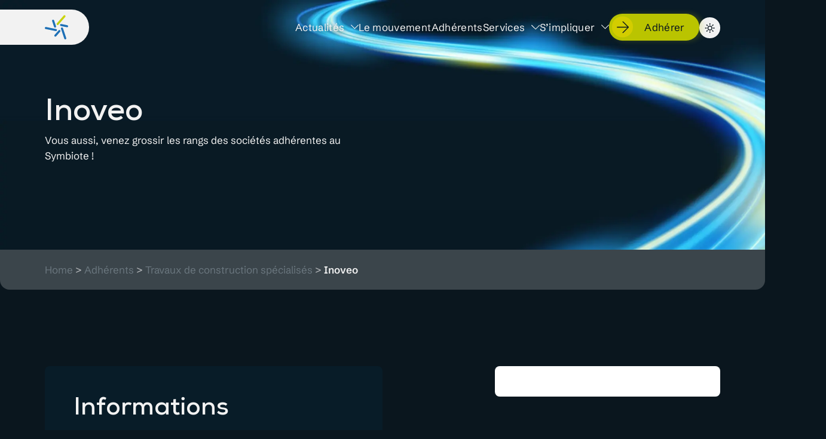

--- FILE ---
content_type: text/html; charset=UTF-8
request_url: https://symbiote-mouvement.fr/adherents/inoveo/
body_size: 10919
content:
<!DOCTYPE html>
<html lang="fr-FR">

    <head>
        <link href="" rel="icon" type="image/x-icon" />
        <meta name="viewport" content="width=device-width, initial-scale=1, minimum-scale=1, maximum-scale=1">
        <meta charset="UTF-8">
        
        <meta name='robots' content='index, follow, max-image-preview:large, max-snippet:-1, max-video-preview:-1' />

	<!-- This site is optimized with the Yoast SEO plugin v26.8 - https://yoast.com/product/yoast-seo-wordpress/ -->
	<title>Inoveo - Symbiote</title>
	<meta name="description" content="Découvrez nos projets et actions, ainsi que notre communauté active de changemakers. Ensemble, créons un impact positif." />
	<link rel="canonical" href="https://symbiote-mouvement.fr/adherents/inoveo/" />
	<meta property="og:locale" content="fr_FR" />
	<meta property="og:type" content="article" />
	<meta property="og:title" content="Inoveo - Symbiote" />
	<meta property="og:description" content="Découvrez nos projets et actions, ainsi que notre communauté active de changemakers. Ensemble, créons un impact positif." />
	<meta property="og:url" content="https://symbiote-mouvement.fr/adherents/inoveo/" />
	<meta property="og:site_name" content="Symbiote" />
	<meta property="article:modified_time" content="2023-08-24T14:46:29+00:00" />
	<meta name="twitter:card" content="summary_large_image" />
	<meta name="twitter:label1" content="Durée de lecture estimée" />
	<meta name="twitter:data1" content="1 minute" />
	<script type="application/ld+json" class="yoast-schema-graph">{"@context":"https://schema.org","@graph":[{"@type":"WebPage","@id":"https://symbiote-mouvement.fr/adherents/inoveo/","url":"https://symbiote-mouvement.fr/adherents/inoveo/","name":"Inoveo - Symbiote","isPartOf":{"@id":"https://symbiote-mouvement.fr/#website"},"primaryImageOfPage":{"@id":"https://symbiote-mouvement.fr/adherents/inoveo/#primaryimage"},"image":{"@id":"https://symbiote-mouvement.fr/adherents/inoveo/#primaryimage"},"thumbnailUrl":"","datePublished":"2021-04-29T09:00:16+00:00","dateModified":"2023-08-24T14:46:29+00:00","description":"Découvrez nos projets et actions, ainsi que notre communauté active de changemakers. Ensemble, créons un impact positif.","breadcrumb":{"@id":"https://symbiote-mouvement.fr/adherents/inoveo/#breadcrumb"},"inLanguage":"fr-FR","potentialAction":[{"@type":"ReadAction","target":["https://symbiote-mouvement.fr/adherents/inoveo/"]}]},{"@type":"ImageObject","inLanguage":"fr-FR","@id":"https://symbiote-mouvement.fr/adherents/inoveo/#primaryimage","url":"","contentUrl":""},{"@type":"BreadcrumbList","@id":"https://symbiote-mouvement.fr/adherents/inoveo/#breadcrumb","itemListElement":[{"@type":"ListItem","position":1,"name":"Home","item":"https://symbiote-mouvement.fr/"},{"@type":"ListItem","position":2,"name":"Adhérents","item":"https://symbiote-mouvement.fr/adherents/"},{"@type":"ListItem","position":3,"name":"Travaux de construction spécialisés","item":"https://symbiote-mouvement.fr/secteurs/travaux-de-construction-specialises/"},{"@type":"ListItem","position":4,"name":"Inoveo"}]},{"@type":"WebSite","@id":"https://symbiote-mouvement.fr/#website","url":"https://symbiote-mouvement.fr/","name":"Symbiote","description":"Soyons l’énergie de la transition énergétique","publisher":{"@id":"https://symbiote-mouvement.fr/#organization"},"potentialAction":[{"@type":"SearchAction","target":{"@type":"EntryPoint","urlTemplate":"https://symbiote-mouvement.fr/?s={search_term_string}"},"query-input":{"@type":"PropertyValueSpecification","valueRequired":true,"valueName":"search_term_string"}}],"inLanguage":"fr-FR"},{"@type":"Organization","@id":"https://symbiote-mouvement.fr/#organization","name":"Symbiote","url":"https://symbiote-mouvement.fr/","logo":{"@type":"ImageObject","inLanguage":"fr-FR","@id":"https://symbiote-mouvement.fr/#/schema/logo/image/","url":"https://symbiote-mouvement.fr/wp-content/uploads/SYB-IDENTITE-LOGO-WEB-230712.svg","contentUrl":"https://symbiote-mouvement.fr/wp-content/uploads/SYB-IDENTITE-LOGO-WEB-230712.svg","caption":"Symbiote"},"image":{"@id":"https://symbiote-mouvement.fr/#/schema/logo/image/"}}]}</script>
	<!-- / Yoast SEO plugin. -->


<link rel="alternate" title="oEmbed (JSON)" type="application/json+oembed" href="https://symbiote-mouvement.fr/wp-json/oembed/1.0/embed?url=https%3A%2F%2Fsymbiote-mouvement.fr%2Fadherents%2Finoveo%2F" />
<link rel="alternate" title="oEmbed (XML)" type="text/xml+oembed" href="https://symbiote-mouvement.fr/wp-json/oembed/1.0/embed?url=https%3A%2F%2Fsymbiote-mouvement.fr%2Fadherents%2Finoveo%2F&#038;format=xml" />
<style id='wp-img-auto-sizes-contain-inline-css' type='text/css'>
img:is([sizes=auto i],[sizes^="auto," i]){contain-intrinsic-size:3000px 1500px}
/*# sourceURL=wp-img-auto-sizes-contain-inline-css */
</style>
<style id='wp-block-library-inline-css' type='text/css'>
:root{--wp-block-synced-color:#7a00df;--wp-block-synced-color--rgb:122,0,223;--wp-bound-block-color:var(--wp-block-synced-color);--wp-editor-canvas-background:#ddd;--wp-admin-theme-color:#007cba;--wp-admin-theme-color--rgb:0,124,186;--wp-admin-theme-color-darker-10:#006ba1;--wp-admin-theme-color-darker-10--rgb:0,107,160.5;--wp-admin-theme-color-darker-20:#005a87;--wp-admin-theme-color-darker-20--rgb:0,90,135;--wp-admin-border-width-focus:2px}@media (min-resolution:192dpi){:root{--wp-admin-border-width-focus:1.5px}}.wp-element-button{cursor:pointer}:root .has-very-light-gray-background-color{background-color:#eee}:root .has-very-dark-gray-background-color{background-color:#313131}:root .has-very-light-gray-color{color:#eee}:root .has-very-dark-gray-color{color:#313131}:root .has-vivid-green-cyan-to-vivid-cyan-blue-gradient-background{background:linear-gradient(135deg,#00d084,#0693e3)}:root .has-purple-crush-gradient-background{background:linear-gradient(135deg,#34e2e4,#4721fb 50%,#ab1dfe)}:root .has-hazy-dawn-gradient-background{background:linear-gradient(135deg,#faaca8,#dad0ec)}:root .has-subdued-olive-gradient-background{background:linear-gradient(135deg,#fafae1,#67a671)}:root .has-atomic-cream-gradient-background{background:linear-gradient(135deg,#fdd79a,#004a59)}:root .has-nightshade-gradient-background{background:linear-gradient(135deg,#330968,#31cdcf)}:root .has-midnight-gradient-background{background:linear-gradient(135deg,#020381,#2874fc)}:root{--wp--preset--font-size--normal:16px;--wp--preset--font-size--huge:42px}.has-regular-font-size{font-size:1em}.has-larger-font-size{font-size:2.625em}.has-normal-font-size{font-size:var(--wp--preset--font-size--normal)}.has-huge-font-size{font-size:var(--wp--preset--font-size--huge)}.has-text-align-center{text-align:center}.has-text-align-left{text-align:left}.has-text-align-right{text-align:right}.has-fit-text{white-space:nowrap!important}#end-resizable-editor-section{display:none}.aligncenter{clear:both}.items-justified-left{justify-content:flex-start}.items-justified-center{justify-content:center}.items-justified-right{justify-content:flex-end}.items-justified-space-between{justify-content:space-between}.screen-reader-text{border:0;clip-path:inset(50%);height:1px;margin:-1px;overflow:hidden;padding:0;position:absolute;width:1px;word-wrap:normal!important}.screen-reader-text:focus{background-color:#ddd;clip-path:none;color:#444;display:block;font-size:1em;height:auto;left:5px;line-height:normal;padding:15px 23px 14px;text-decoration:none;top:5px;width:auto;z-index:100000}html :where(.has-border-color){border-style:solid}html :where([style*=border-top-color]){border-top-style:solid}html :where([style*=border-right-color]){border-right-style:solid}html :where([style*=border-bottom-color]){border-bottom-style:solid}html :where([style*=border-left-color]){border-left-style:solid}html :where([style*=border-width]){border-style:solid}html :where([style*=border-top-width]){border-top-style:solid}html :where([style*=border-right-width]){border-right-style:solid}html :where([style*=border-bottom-width]){border-bottom-style:solid}html :where([style*=border-left-width]){border-left-style:solid}html :where(img[class*=wp-image-]){height:auto;max-width:100%}:where(figure){margin:0 0 1em}html :where(.is-position-sticky){--wp-admin--admin-bar--position-offset:var(--wp-admin--admin-bar--height,0px)}@media screen and (max-width:600px){html :where(.is-position-sticky){--wp-admin--admin-bar--position-offset:0px}}

/*# sourceURL=wp-block-library-inline-css */
</style><style id='global-styles-inline-css' type='text/css'>
:root{--wp--preset--aspect-ratio--square: 1;--wp--preset--aspect-ratio--4-3: 4/3;--wp--preset--aspect-ratio--3-4: 3/4;--wp--preset--aspect-ratio--3-2: 3/2;--wp--preset--aspect-ratio--2-3: 2/3;--wp--preset--aspect-ratio--16-9: 16/9;--wp--preset--aspect-ratio--9-16: 9/16;--wp--preset--color--black: #000000;--wp--preset--color--cyan-bluish-gray: #abb8c3;--wp--preset--color--white: #ffffff;--wp--preset--color--pale-pink: #f78da7;--wp--preset--color--vivid-red: #cf2e2e;--wp--preset--color--luminous-vivid-orange: #ff6900;--wp--preset--color--luminous-vivid-amber: #fcb900;--wp--preset--color--light-green-cyan: #7bdcb5;--wp--preset--color--vivid-green-cyan: #00d084;--wp--preset--color--pale-cyan-blue: #8ed1fc;--wp--preset--color--vivid-cyan-blue: #0693e3;--wp--preset--color--vivid-purple: #9b51e0;--wp--preset--gradient--vivid-cyan-blue-to-vivid-purple: linear-gradient(135deg,rgb(6,147,227) 0%,rgb(155,81,224) 100%);--wp--preset--gradient--light-green-cyan-to-vivid-green-cyan: linear-gradient(135deg,rgb(122,220,180) 0%,rgb(0,208,130) 100%);--wp--preset--gradient--luminous-vivid-amber-to-luminous-vivid-orange: linear-gradient(135deg,rgb(252,185,0) 0%,rgb(255,105,0) 100%);--wp--preset--gradient--luminous-vivid-orange-to-vivid-red: linear-gradient(135deg,rgb(255,105,0) 0%,rgb(207,46,46) 100%);--wp--preset--gradient--very-light-gray-to-cyan-bluish-gray: linear-gradient(135deg,rgb(238,238,238) 0%,rgb(169,184,195) 100%);--wp--preset--gradient--cool-to-warm-spectrum: linear-gradient(135deg,rgb(74,234,220) 0%,rgb(151,120,209) 20%,rgb(207,42,186) 40%,rgb(238,44,130) 60%,rgb(251,105,98) 80%,rgb(254,248,76) 100%);--wp--preset--gradient--blush-light-purple: linear-gradient(135deg,rgb(255,206,236) 0%,rgb(152,150,240) 100%);--wp--preset--gradient--blush-bordeaux: linear-gradient(135deg,rgb(254,205,165) 0%,rgb(254,45,45) 50%,rgb(107,0,62) 100%);--wp--preset--gradient--luminous-dusk: linear-gradient(135deg,rgb(255,203,112) 0%,rgb(199,81,192) 50%,rgb(65,88,208) 100%);--wp--preset--gradient--pale-ocean: linear-gradient(135deg,rgb(255,245,203) 0%,rgb(182,227,212) 50%,rgb(51,167,181) 100%);--wp--preset--gradient--electric-grass: linear-gradient(135deg,rgb(202,248,128) 0%,rgb(113,206,126) 100%);--wp--preset--gradient--midnight: linear-gradient(135deg,rgb(2,3,129) 0%,rgb(40,116,252) 100%);--wp--preset--font-size--small: 13px;--wp--preset--font-size--medium: 20px;--wp--preset--font-size--large: 36px;--wp--preset--font-size--x-large: 42px;--wp--preset--spacing--20: 0.44rem;--wp--preset--spacing--30: 0.67rem;--wp--preset--spacing--40: 1rem;--wp--preset--spacing--50: 1.5rem;--wp--preset--spacing--60: 2.25rem;--wp--preset--spacing--70: 3.38rem;--wp--preset--spacing--80: 5.06rem;--wp--preset--shadow--natural: 6px 6px 9px rgba(0, 0, 0, 0.2);--wp--preset--shadow--deep: 12px 12px 50px rgba(0, 0, 0, 0.4);--wp--preset--shadow--sharp: 6px 6px 0px rgba(0, 0, 0, 0.2);--wp--preset--shadow--outlined: 6px 6px 0px -3px rgb(255, 255, 255), 6px 6px rgb(0, 0, 0);--wp--preset--shadow--crisp: 6px 6px 0px rgb(0, 0, 0);}:where(.is-layout-flex){gap: 0.5em;}:where(.is-layout-grid){gap: 0.5em;}body .is-layout-flex{display: flex;}.is-layout-flex{flex-wrap: wrap;align-items: center;}.is-layout-flex > :is(*, div){margin: 0;}body .is-layout-grid{display: grid;}.is-layout-grid > :is(*, div){margin: 0;}:where(.wp-block-columns.is-layout-flex){gap: 2em;}:where(.wp-block-columns.is-layout-grid){gap: 2em;}:where(.wp-block-post-template.is-layout-flex){gap: 1.25em;}:where(.wp-block-post-template.is-layout-grid){gap: 1.25em;}.has-black-color{color: var(--wp--preset--color--black) !important;}.has-cyan-bluish-gray-color{color: var(--wp--preset--color--cyan-bluish-gray) !important;}.has-white-color{color: var(--wp--preset--color--white) !important;}.has-pale-pink-color{color: var(--wp--preset--color--pale-pink) !important;}.has-vivid-red-color{color: var(--wp--preset--color--vivid-red) !important;}.has-luminous-vivid-orange-color{color: var(--wp--preset--color--luminous-vivid-orange) !important;}.has-luminous-vivid-amber-color{color: var(--wp--preset--color--luminous-vivid-amber) !important;}.has-light-green-cyan-color{color: var(--wp--preset--color--light-green-cyan) !important;}.has-vivid-green-cyan-color{color: var(--wp--preset--color--vivid-green-cyan) !important;}.has-pale-cyan-blue-color{color: var(--wp--preset--color--pale-cyan-blue) !important;}.has-vivid-cyan-blue-color{color: var(--wp--preset--color--vivid-cyan-blue) !important;}.has-vivid-purple-color{color: var(--wp--preset--color--vivid-purple) !important;}.has-black-background-color{background-color: var(--wp--preset--color--black) !important;}.has-cyan-bluish-gray-background-color{background-color: var(--wp--preset--color--cyan-bluish-gray) !important;}.has-white-background-color{background-color: var(--wp--preset--color--white) !important;}.has-pale-pink-background-color{background-color: var(--wp--preset--color--pale-pink) !important;}.has-vivid-red-background-color{background-color: var(--wp--preset--color--vivid-red) !important;}.has-luminous-vivid-orange-background-color{background-color: var(--wp--preset--color--luminous-vivid-orange) !important;}.has-luminous-vivid-amber-background-color{background-color: var(--wp--preset--color--luminous-vivid-amber) !important;}.has-light-green-cyan-background-color{background-color: var(--wp--preset--color--light-green-cyan) !important;}.has-vivid-green-cyan-background-color{background-color: var(--wp--preset--color--vivid-green-cyan) !important;}.has-pale-cyan-blue-background-color{background-color: var(--wp--preset--color--pale-cyan-blue) !important;}.has-vivid-cyan-blue-background-color{background-color: var(--wp--preset--color--vivid-cyan-blue) !important;}.has-vivid-purple-background-color{background-color: var(--wp--preset--color--vivid-purple) !important;}.has-black-border-color{border-color: var(--wp--preset--color--black) !important;}.has-cyan-bluish-gray-border-color{border-color: var(--wp--preset--color--cyan-bluish-gray) !important;}.has-white-border-color{border-color: var(--wp--preset--color--white) !important;}.has-pale-pink-border-color{border-color: var(--wp--preset--color--pale-pink) !important;}.has-vivid-red-border-color{border-color: var(--wp--preset--color--vivid-red) !important;}.has-luminous-vivid-orange-border-color{border-color: var(--wp--preset--color--luminous-vivid-orange) !important;}.has-luminous-vivid-amber-border-color{border-color: var(--wp--preset--color--luminous-vivid-amber) !important;}.has-light-green-cyan-border-color{border-color: var(--wp--preset--color--light-green-cyan) !important;}.has-vivid-green-cyan-border-color{border-color: var(--wp--preset--color--vivid-green-cyan) !important;}.has-pale-cyan-blue-border-color{border-color: var(--wp--preset--color--pale-cyan-blue) !important;}.has-vivid-cyan-blue-border-color{border-color: var(--wp--preset--color--vivid-cyan-blue) !important;}.has-vivid-purple-border-color{border-color: var(--wp--preset--color--vivid-purple) !important;}.has-vivid-cyan-blue-to-vivid-purple-gradient-background{background: var(--wp--preset--gradient--vivid-cyan-blue-to-vivid-purple) !important;}.has-light-green-cyan-to-vivid-green-cyan-gradient-background{background: var(--wp--preset--gradient--light-green-cyan-to-vivid-green-cyan) !important;}.has-luminous-vivid-amber-to-luminous-vivid-orange-gradient-background{background: var(--wp--preset--gradient--luminous-vivid-amber-to-luminous-vivid-orange) !important;}.has-luminous-vivid-orange-to-vivid-red-gradient-background{background: var(--wp--preset--gradient--luminous-vivid-orange-to-vivid-red) !important;}.has-very-light-gray-to-cyan-bluish-gray-gradient-background{background: var(--wp--preset--gradient--very-light-gray-to-cyan-bluish-gray) !important;}.has-cool-to-warm-spectrum-gradient-background{background: var(--wp--preset--gradient--cool-to-warm-spectrum) !important;}.has-blush-light-purple-gradient-background{background: var(--wp--preset--gradient--blush-light-purple) !important;}.has-blush-bordeaux-gradient-background{background: var(--wp--preset--gradient--blush-bordeaux) !important;}.has-luminous-dusk-gradient-background{background: var(--wp--preset--gradient--luminous-dusk) !important;}.has-pale-ocean-gradient-background{background: var(--wp--preset--gradient--pale-ocean) !important;}.has-electric-grass-gradient-background{background: var(--wp--preset--gradient--electric-grass) !important;}.has-midnight-gradient-background{background: var(--wp--preset--gradient--midnight) !important;}.has-small-font-size{font-size: var(--wp--preset--font-size--small) !important;}.has-medium-font-size{font-size: var(--wp--preset--font-size--medium) !important;}.has-large-font-size{font-size: var(--wp--preset--font-size--large) !important;}.has-x-large-font-size{font-size: var(--wp--preset--font-size--x-large) !important;}
/*# sourceURL=global-styles-inline-css */
</style>

<style id='classic-theme-styles-inline-css' type='text/css'>
/*! This file is auto-generated */
.wp-block-button__link{color:#fff;background-color:#32373c;border-radius:9999px;box-shadow:none;text-decoration:none;padding:calc(.667em + 2px) calc(1.333em + 2px);font-size:1.125em}.wp-block-file__button{background:#32373c;color:#fff;text-decoration:none}
/*# sourceURL=/wp-includes/css/classic-themes.min.css */
</style>
<link rel='stylesheet' id='wpo_min-header-0-css' href='https://symbiote-mouvement.fr/wp-content/cache/wpo-minify/1765979651/assets/wpo-minify-header-9663557e.min.css' type='text/css' media='all' />
<script type="text/javascript" id="wpo_min-header-0-js-extra">
/* <![CDATA[ */
var sibErrMsg = {"invalidMail":"Veuillez entrer une adresse e-mail valide.","requiredField":"Veuillez compl\u00e9ter les champs obligatoires.","invalidDateFormat":"Veuillez entrer une date valide.","invalidSMSFormat":"Veuillez entrer une num\u00e9ro de t\u00e9l\u00e9phone valide."};
var ajax_sib_front_object = {"ajax_url":"https://symbiote-mouvement.fr/wp-admin/admin-ajax.php","ajax_nonce":"b1a3ca63b8","flag_url":"https://symbiote-mouvement.fr/wp-content/plugins/mailin/img/flags/"};
//# sourceURL=wpo_min-header-0-js-extra
/* ]]> */
</script>
<script type="text/javascript" src="https://symbiote-mouvement.fr/wp-content/cache/wpo-minify/1765979651/assets/wpo-minify-header-ef0817b5.min.js" id="wpo_min-header-0-js"></script>
<link rel="https://api.w.org/" href="https://symbiote-mouvement.fr/wp-json/" /><link rel="alternate" title="JSON" type="application/json" href="https://symbiote-mouvement.fr/wp-json/wp/v2/adherents/5358" /><link rel="EditURI" type="application/rsd+xml" title="RSD" href="https://symbiote-mouvement.fr/xmlrpc.php?rsd" />
<meta name="generator" content="WordPress 6.9" />
<link rel='shortlink' href='https://symbiote-mouvement.fr/?p=5358' />
<link rel="icon" href="https://symbiote-mouvement.fr/wp-content/uploads/cropped-SYB-IDENTITE-LOGO-PICTOGRAMME-230712-1-32x32.png" sizes="32x32" />
<link rel="icon" href="https://symbiote-mouvement.fr/wp-content/uploads/cropped-SYB-IDENTITE-LOGO-PICTOGRAMME-230712-1-192x192.png" sizes="192x192" />
<link rel="apple-touch-icon" href="https://symbiote-mouvement.fr/wp-content/uploads/cropped-SYB-IDENTITE-LOGO-PICTOGRAMME-230712-1-180x180.png" />
<meta name="msapplication-TileImage" content="https://symbiote-mouvement.fr/wp-content/uploads/cropped-SYB-IDENTITE-LOGO-PICTOGRAMME-230712-1-270x270.png" />
    </head>

    <script async src="https://www.googletagmanager.com/gtag/js?id=UA-168587985-4"></script><script>window.dataLayer = window.dataLayer || [];function gtag(){dataLayer.push(arguments);} gtag('js', new Date()); gtag('config', 'UA-168587985-4');</script>

    <body class="wp-singular adherents-template-default single single-adherents postid-5358 wp-custom-logo wp-theme-wcom adherents-inoveo">

        <header class="header">
            <div class="container-large">
                <div class="container-inner py-2">
                    <nav class="navbar gap-2 fx just-between">
                        <div class="fx al-center header-logo pr-2 pr-lg-3 pr-sm-2 py-1 header-logo">
                            <a href="https://symbiote-mouvement.fr"><img class="logo-desktop" src="https://symbiote-mouvement.fr/wp-content/uploads/SYB-IDENTITE-LOGO-WEB-230712.svg" alt="Symbiote"><img class="logo-small" src="https://symbiote-mouvement.fr/wp-content/themes/wcom/assets/img/logo-symbiote-symbole.svg"></a>                        </div>

                        <div class="fx al-center full just-end header-menu header-menu-break-md">
                            <ul id="menu-menu-principal" class="navbar-nav menu gap-xl-4 gap-sm-3"><li id="menu-item-8149" class="mega-menu menu-item menu-item-type-custom menu-item-object-custom menu-item-has-children menu-item-8149"><a href="#">Actualités<span class="arrow"></span></a>
<ul class="sub-menu">
	<li id="menu-item-8150" class="menu-item menu-item-type-custom menu-item-object-custom menu-item-has-children menu-item-8150"><a href="#">Actualités<span class="arrow"></span></a>
	<ul class="sub-menu">
		<li id="menu-item-23" class="menu-item menu-item-type-post_type menu-item-object-page current_page_parent menu-item-23"><a href="https://symbiote-mouvement.fr/actualites/">Toutes les actualités<span class="arrow"></span></a></li>
		<li id="menu-item-8152" class="menu-item menu-item-type-taxonomy menu-item-object-category menu-item-8152"><a href="https://symbiote-mouvement.fr/category/nos-actions/">Nos actions<span class="arrow"></span></a></li>
		<li id="menu-item-8151" class="menu-item menu-item-type-taxonomy menu-item-object-category menu-item-8151"><a href="https://symbiote-mouvement.fr/category/evenements/">Évènements<span class="arrow"></span></a></li>
		<li id="menu-item-8153" class="has-btn-declic has-btn-small menu-item menu-item-type-post_type menu-item-object-page menu-item-8153"><a href="https://symbiote-mouvement.fr/le-declic/">Le déclic!<span class="arrow"></span></a></li>
	</ul>
</li>
	<li id="menu-item-8154" class="menu-highlight-declic menu-item menu-item-type-post_type menu-item-object-page menu-item-8154"><a href="https://symbiote-mouvement.fr/le-declic/">Le déclic! <div class="img-bg transition" style=background-image:url(https://symbiote-mouvement.fr/wp-content/uploads/le-declic.png);></div> <p class="menu-item-description">L’émission dédiée aux acteurs de la rénovation énergétique par Symbiote</p><span class="arrow"></span></a></li>
</ul>
</li>
<li id="menu-item-24" class="menu-item menu-item-type-post_type menu-item-object-page menu-item-24"><a href="https://symbiote-mouvement.fr/le-mouvement/">Le mouvement<span class="arrow"></span></a></li>
<li id="menu-item-28" class="menu-item menu-item-type-post_type_archive menu-item-object-adherents menu-item-28"><a href="https://symbiote-mouvement.fr/adherents/">Adhérents<span class="arrow"></span></a></li>
<li id="menu-item-8241" class="menu-item menu-item-type-custom menu-item-object-custom menu-item-has-children menu-item-8241"><a href="#">Services<span class="arrow"></span></a>
<ul class="sub-menu">
	<li id="menu-item-8261" class="menu-item menu-item-type-custom menu-item-object-custom menu-item-has-children menu-item-8261"><a href="#">Nos services<span class="arrow"></span></a>
	<ul class="sub-menu">
		<li id="menu-item-8238" class="menu-item menu-item-type-post_type menu-item-object-page menu-item-8238"><a href="https://symbiote-mouvement.fr/nos-services/formations/">Nos formations<span class="arrow"></span></a></li>
		<li id="menu-item-8240" class="menu-item menu-item-type-post_type menu-item-object-page menu-item-8240"><a href="https://symbiote-mouvement.fr/nos-services/atelier-des-idees/">Atelier des idées<span class="arrow"></span></a></li>
		<li id="menu-item-9179" class="menu-item menu-item-type-post_type menu-item-object-page menu-item-9179"><a href="https://symbiote-mouvement.fr/faq/">FAQ<span class="arrow"></span></a></li>
	</ul>
</li>
</ul>
</li>
<li id="menu-item-9272" class="menu-item menu-item-type-custom menu-item-object-custom menu-item-has-children menu-item-9272"><a href="#">S&rsquo;impliquer<span class="arrow"></span></a>
<ul class="sub-menu">
	<li id="menu-item-9274" class="menu-item menu-item-type-custom menu-item-object-custom menu-item-has-children menu-item-9274"><a href="#">S&rsquo;impliquer<span class="arrow"></span></a>
	<ul class="sub-menu">
		<li id="menu-item-9248" class="menu-item menu-item-type-post_type menu-item-object-page menu-item-9248"><a href="https://symbiote-mouvement.fr/mon-compte/">Mon espace<span class="arrow"></span></a></li>
		<li id="menu-item-9273" class="menu-item menu-item-type-post_type menu-item-object-page menu-item-9273"><a href="https://symbiote-mouvement.fr/faire-un-don/">Faire un don<span class="arrow"></span></a></li>
	</ul>
</li>
</ul>
</li>
<li id="menu-item-29" class="has-btn-primary has-btn-arrow menu-item menu-item-type-post_type menu-item-object-page menu-item-29"><a href="https://symbiote-mouvement.fr/adherer/">Adhérer<span class="arrow"></span></a></li>
<li id="menu-item-9124" class="contraste-toggle transition menu-item menu-item-type-custom menu-item-object-custom menu-item-9124"><a href="#">Contraste<span class="arrow"></span></a></li>
</ul>                            <div class="header-menu-toggle">
                                <button class="hamburger hamburger--spring" type="button" data-trigger="menu-toggle">
                                <span class="hamburger-box">
                                    <span class="hamburger-inner"></span>
                                </span>
                                </button>
                            </div>
                        </div>
                    </nav>
                </div>
            </div>  
        </header>
<div id="main" class="site-main">
<header class="page-header">
	<div class="container-large">
		<div class="container-inner pt-11 pb-9 pt-sm-11 pb-sm-10 pt-xl-xl pb-xl-11" >
			<div class="page-header-bg"  style="background-image:url('https://symbiote-mouvement.fr/wp-content/uploads/background.jpg');" ></div>
			<div class="fx just-between page-header-row gap-25 fx-wrap">
				<div class="text-lightgray fx fx-col gap-xs-3 w-sm-60 w-md-40 w-lg-50 w-100 page-header-content container">
					<h1 class="text-lightgray-static">Inoveo</h1>
					<p class="text-lightgray texte text-lightgray-static">Vous aussi, venez grossir les rangs des sociétés
adhérentes au Symbiote !</p>
										</div>
							</div>
		</div>
	</div>
</header>
    <div class="w-100 block-breadcrumbs py-25  display-none display-block-sm">
        <div class="container-inner">
            <div class="px-25">
                <div id="breadcrumbs"><span><span><a href="https://symbiote-mouvement.fr/">Home</a></span> &gt; <span><a href="https://symbiote-mouvement.fr/adherents/">Adhérents</a></span> &gt; <span><a href="https://symbiote-mouvement.fr/secteurs/travaux-de-construction-specialises/">Travaux de construction spécialisés</a></span> &gt; <span class="breadcrumb_last" aria-current="page">Inoveo</span></span></div>            </div>
        </div>
    </div>
    

<div id="" class="container-large">
    <div class="container-inner vpd">
        <div class="fx fx-wrap gap-xs-2 just-between single-adherents-row">
                            <div class="text-lightgray br-8 px-25 py-25 px-sm-4 py-sm-4 w-100 w-md-50 bg-secondary fx-order-1">
                    <h2>Informations</h2>
                    <div class="informations-row">
                                                    <div class="information-item">
                                <div class="information-item-label text-darkgray mb-2">
                                    Nom de l'entreprise                                </div>
                                <div class="information-item-contenu text-lightgray">
                                    <p><span data-sheets-value="{&quot;1&quot;:2,&quot;2&quot;:&quot;INOVEO&quot;}" data-sheets-userformat="{&quot;2&quot;:15225,&quot;3&quot;:{&quot;1&quot;:0},&quot;6&quot;:{&quot;1&quot;:[{&quot;1&quot;:2,&quot;2&quot;:0,&quot;5&quot;:{&quot;1&quot;:2,&quot;2&quot;:0}},{&quot;1&quot;:0,&quot;2&quot;:0,&quot;3&quot;:3},{&quot;1&quot;:1,&quot;2&quot;:0,&quot;4&quot;:1}]},&quot;7&quot;:{&quot;1&quot;:[{&quot;1&quot;:2,&quot;2&quot;:0,&quot;5&quot;:{&quot;1&quot;:2,&quot;2&quot;:0}},{&quot;1&quot;:0,&quot;2&quot;:0,&quot;3&quot;:3},{&quot;1&quot;:1,&quot;2&quot;:0,&quot;4&quot;:1}]},&quot;8&quot;:{&quot;1&quot;:[{&quot;1&quot;:2,&quot;2&quot;:0,&quot;5&quot;:{&quot;1&quot;:2,&quot;2&quot;:0}},{&quot;1&quot;:0,&quot;2&quot;:0,&quot;3&quot;:3},{&quot;1&quot;:1,&quot;2&quot;:0,&quot;4&quot;:1}]},&quot;9&quot;:0,&quot;11&quot;:4,&quot;12&quot;:0,&quot;14&quot;:{&quot;1&quot;:2,&quot;2&quot;:0},&quot;15&quot;:&quot;Arial&quot;,&quot;16&quot;:10}">INOVEO</span></p>
                                </div>
                                <hr>
                            </div>
                                                    <div class="information-item">
                                <div class="information-item-label text-darkgray mb-2">
                                    Nom contact                                </div>
                                <div class="information-item-contenu text-lightgray">
                                                                    </div>
                                <hr>
                            </div>
                                                    <div class="information-item">
                                <div class="information-item-label text-darkgray mb-2">
                                    Adresse postale                                </div>
                                <div class="information-item-contenu text-lightgray">
                                    <p><span data-sheets-value="{&quot;1&quot;:2,&quot;2&quot;:&quot;1094 AVENUE DE VERDUN&quot;}" data-sheets-userformat="{&quot;2&quot;:15225,&quot;3&quot;:{&quot;1&quot;:0},&quot;6&quot;:{&quot;1&quot;:[{&quot;1&quot;:2,&quot;2&quot;:0,&quot;5&quot;:{&quot;1&quot;:2,&quot;2&quot;:0}},{&quot;1&quot;:0,&quot;2&quot;:0,&quot;3&quot;:3},{&quot;1&quot;:1,&quot;2&quot;:0,&quot;4&quot;:1}]},&quot;7&quot;:{&quot;1&quot;:[{&quot;1&quot;:2,&quot;2&quot;:0,&quot;5&quot;:{&quot;1&quot;:2,&quot;2&quot;:0}},{&quot;1&quot;:0,&quot;2&quot;:0,&quot;3&quot;:3},{&quot;1&quot;:1,&quot;2&quot;:0,&quot;4&quot;:1}]},&quot;8&quot;:{&quot;1&quot;:[{&quot;1&quot;:2,&quot;2&quot;:0,&quot;5&quot;:{&quot;1&quot;:2,&quot;2&quot;:0}},{&quot;1&quot;:0,&quot;2&quot;:0,&quot;3&quot;:3},{&quot;1&quot;:1,&quot;2&quot;:0,&quot;4&quot;:1}]},&quot;9&quot;:1,&quot;11&quot;:4,&quot;12&quot;:0,&quot;14&quot;:{&quot;1&quot;:2,&quot;2&quot;:0},&quot;15&quot;:&quot;Arial&quot;,&quot;16&quot;:10}">1094 AVENUE DE VERDUN &#8211; 84100 ORANGE</span></p>
                                </div>
                                <hr>
                            </div>
                                                    <div class="information-item">
                                <div class="information-item-label text-darkgray mb-2">
                                    Contact                                </div>
                                <div class="information-item-contenu text-lightgray">
                                                                    </div>
                                <hr>
                            </div>
                                                    <div class="information-item">
                                <div class="information-item-label text-darkgray mb-2">
                                    Site web                                </div>
                                <div class="information-item-contenu text-lightgray">
                                    <p><a href="https://www.groupe-hedis.com/" target="_blank" rel="noopener">https://www.groupe-hedis.com/</a></p>
                                </div>
                                <hr>
                            </div>
                                            </div>
                </div>
                                                <div class="w-100 fx-order-5 mt-3">
                    <a class="btn-primary btn-arrow btn-arrow-prev syb-swiper-button-prev " href="https://symbiote-mouvement.fr/adherents/inoveo" target="" rel="">
    <span class="arrow"></span><span class="title">Retour aux adhérents</span>
    </a>
                </div>

            
            <div class="block-description fx-order-2 w-100 w-md-33">
                <div class="logo br-8 bg-white px-2 py-2">
                    <img loading="lazy" src="" width="448" height="">  
                </div>
                            </div>
        </div>
    </div>

</div>

        
    <div id="overlay" data-toggle="popup"></div>
    <footer class="bg-secondary text-lightgray">
      <div class="container-large">
        <div class="container-inner py-35 py-sm-9">

          <div class="fx fx-wrap just-between al-center gap-25">
            <div class="logo">
              <a href="https://symbiote-mouvement.fr"><div class="svg "><?xml version="1.0" encoding="UTF-8"?>
<svg xmlns="http://www.w3.org/2000/svg" xmlns:xlink="http://www.w3.org/1999/xlink" id="Calque_1" data-name="Calque 1" viewBox="0 0 1454.28 406.22">
  <defs>
    <style>
      .cls-1 {
        fill: #1e70b6;
      }

      .cls-2 {
        fill: url(#Dégradé_sans_nom_6);
      }
    </style>
    <linearGradient id="Dégradé_sans_nom_6" data-name="Dégradé sans nom 6" x1="199.88" y1="1052.98" x2="352.27" y2="1052.98" gradientTransform="translate(0 1136.49) scale(1 -1)" gradientUnits="userSpaceOnUse">
      <stop offset="0" stop-color="#bacd16"></stop>
      <stop offset="1" stop-color="#cfd607"></stop>
    </linearGradient>
  </defs>
  <g>
    <path class="cls-1" d="m306.04,213.89c1,1,1.5,2.49,1.99,3.99l56.34,165.53c2.99,8.97-1.99,18.95-10.97,21.94-8.97,2.99-19.44-1.99-22.44-10.97l-56.34-165.53c-2.99-8.97,1.99-18.95,10.97-21.94,7.98-2.49,16.45.5,20.44,6.98"></path>
    <path class="cls-1" d="m393.29,176c2.49,3.49,3.49,8.48,2.49,12.96-1.99,9.47-10.97,15.46-20.94,13.46l-102.21-20.44c-9.47-1.99-15.46-10.97-13.96-20.44,1.99-9.47,10.97-15.46,20.94-13.46l102.21,20.44c4.99,1,8.97,3.49,11.47,7.48"></path>
    <path class="cls-2" d="m321.5,5.98l-117.17,131.63c-9.47,10.47-3.49,28.92,14.96,29.42,3.49,0,6.48-1.5,8.48-3.49L347.42,29.42c5.48-5.98,5.98-14.46,1.5-20.94-1-1.5-1.99-2.49-2.99-3.49-2.99-3.49-6.98-4.99-11.47-4.99-4.99,0-9.47,1.99-12.96,5.98"></path>
    <path class="cls-1" d="m155.47,83.76c1,1,1.5,2.49,1.99,3.99l33.41,98.22c2.99,8.97-1.99,18.95-10.97,21.94-8.97,2.99-19.44-1.99-22.44-10.97l-33.41-98.22c-3.49-8.97,1.5-18.95,10.97-21.94,7.48-2.49,15.95.5,20.44,6.98"></path>
    <path class="cls-1" d="m203.83,240.32c2.49,3.49,3.49,8.48,2.49,12.96-1.99,9.47-10.97,15.46-20.94,13.46L10.38,231.84c-3.49-.5-5.98-2.49-7.48-5.48-8.97-16.45,4.49-30.41,18.45-27.92l171.51,34.4c4.49,1,8.48,3.49,10.97,7.48"></path>
    <path class="cls-1" d="m262.66,256.27c3.99,6.48,3.49,14.96-1.5,20.94l-69.3,77.78c-6.48,6.98-17.45,7.98-24.93,1.5-7.48-6.48-7.98-17.45-1.5-24.43l69.3-77.78c6.48-6.98,17.45-7.98,24.93-1.5,1,1,2.49,2.49,2.99,3.49"></path>
  </g>
  <path class="cls-1" d="m810.11,203.42c18.95-18.45,53.35-20.94,74.29-6.48,13.46,9.47,16.95,23.93,17.45,38.89.5,22.44,0,56.34,0,67.31,0,8.97-9.97,13.96-16.95,13.96-8.48,0-16.45-5.98-16.45-14.96v-59.33c0-21.44-9.47-28.42-30.41-22.93-9.47,2.49-10.97,8.97-10.97,19.44l-.5,59.83c0,16.45-6.48,18.95-16.45,18.95s-16.45-1.99-16.45-18.45c0-21.44-.5-38.89-.5-60.33,0-6.98.5-14.96-7.48-17.95-9.47-3.99-19.94-5.48-28.42,1.5-3.99,2.99-5.98,10.97-5.98,16.45-.5,20.94-.5,41.38-.5,61.82,0,11.97-9.47,15.95-16.95,15.95-6.98,0-15.95-3.49-15.95-15.46,0-24.93-.5-44.37,0-69.3,1-25.43,18.45-41.88,46.87-44.37,17.45-1.5,33.41,1,45.37,15.46"></path>
  <path class="cls-1" d="m1004.55,271.73v-19.94c0-7.48-.5-18.45-.5-18.45-1-11.47-3.99-15.95-27.42-15.95-21.44,0-25.93,6.98-26.42,14.46-.5,13.96-1,27.42.5,40.88,1,9.47,8.48,14.46,26.42,14.46,21.44.5,27.42-7.98,27.42-15.46m-55.34-72.29c20.94-21.44,65.31-15.46,77.78,4.99,4.49,7.48,8.97,16.45,9.97,24.93,1.5,15.46,1.99,31.41,0,46.87-2.49,22.93-16.45,36.4-39.39,40.88-14.46,2.99-28.42,2.99-42.88-1-22.93-5.98-37.89-23.43-38.39-47.37-.5-39.39,0-70.3,0-109.69,0-8.97,2.99-11.47,11.47-11.97h2.99c15.95-.5,18.45,1.5,18.45,17.45,0,13.46,0,19.44,0,34.9"></path>
  <path class="cls-1" d="m563.31,152.57c8.97,3.99,14.46,20.94,7.98,27.92-1.99,1.99-6.48,2.49-9.47,1.99-15.46-1-30.41-2.99-45.87-3.49-5.48-.5-11.47,1.99-12.96,7.98-1.99,6.98,1.99,11.47,7.48,14.96,14.96,8.97,30.41,17.95,45.37,26.92,14.46,8.48,24.43,20.44,25.43,37.89,1.99,27.92-11.97,44.37-40.39,48.36-20.44,2.99-40.39,1.99-60.33-2.99-14.46-3.49-19.94-13.46-15.46-27.42,2.49-7.48,8.48-5.48,13.96-4.99,9.47,1.5,18.95,3.49,28.42,4.49,8.48.5,16.95,0,24.93-.5,5.98-.5,11.47-2.49,12.96-9.47,1.5-6.48-1-11.47-5.98-14.96-9.47-5.98-18.95-11.97-28.42-17.95-6.98-4.49-14.46-7.98-21.44-12.96-17.95-11.97-25.43-30.41-20.94-51.35,3.49-16.45,16.45-26.92,37.39-29.42,6.98-1,13.96-1.99,20.94-1.5,6.98,1,26.42,2.49,36.4,6.48"></path>
  <path class="cls-1" d="m650.06,317.1h-5.98c-19.44.5-28.92-5.98-33.9-24.43-4.99-17.45-8.48-34.9-12.96-52.35-2.99-12.96-6.48-26.42-8.97-39.39-2.49-10.47,0-13.46,11.47-13.96,18.45,0,20.44,1.5,24.43,18.95,5.48,23.93,10.47,47.37,15.95,71.3,1.5,6.48,3.99,10.47,11.47,10.47,6.98,0,8.48-4.99,9.97-10.97,5.48-24.93,10.97-50.36,16.95-75.29,2.99-13.46,6.98-15.46,20.94-15.46,12.96,0,14.46,4.99,12.96,13.96-2.49,12.96-5.98,26.92-8.97,39.89-5.98,24.93-10.97,50.36-17.45,74.79-2.99,11.47-8.48,22.93-14.96,32.91-9.97,15.46-26.42,21.44-44.37,22.93-5.98.5-9.47-2.49-10.97-7.48-.5-1.99-1.5-4.49-1.5-6.98-1.5-9.97,0-12.46,9.47-14.96,2.99-1,5.98-1.5,8.97-2.99,8.48-2.99,14.46-9.97,17.45-20.94"></path>
  <path class="cls-1" d="m1422.37,236.83c1-7.98-.5-15.46-7.98-18.95-10.97-4.49-22.93-5.48-33.9.5-6.98,3.99-7.98,10.47-6.98,17.95h48.86v.5Zm-48.36,26.92c-1,12.96,3.99,18.95,15.95,21.44,16.45,3.49,32.41.5,48.36-1.99,9.47-1.5,12.46.5,12.46,10.47.5,15.46-1.5,18.45-16.95,21.44-17.95,3.49-36.4,3.99-54.84,0-24.43-5.48-36.9-17.95-38.89-42.88-1-14.46-1-28.92.5-42.88,1.99-20.94,15.46-34.9,36.4-40.39,14.96-3.49,29.92-3.99,44.87.5,18.45,5.48,28.42,18.45,31.41,36.9,1.5,8.48,1,16.95.5,25.43-.5,8.97-3.99,11.97-13.46,11.97h-57.34c-2.99,0-5.98,0-8.97,0"></path>
  <path class="cls-1" d="m1131.19,269.73c.5,7.48,4.49,13.96,11.97,15.46,9.47,1.5,19.44,1.5,28.42.5,7.48-1,12.46-6.98,12.46-14.96.5-11.97.5-24.43,0-36.4-.5-8.48-4.99-14.46-13.96-15.46-10.47-1-20.94-1-30.91,1-3.49,1-6.48,3.49-7.48,6.98-2.49,8.48-1.5,16.95-1.5,25.43l1,17.45Zm86.25,7.48c-3.49,20.44-17.95,34.4-39.89,38.89-15.46,2.99-30.91,2.99-45.87-1.5-16.95-4.99-30.41-15.46-32.41-33.41-1.99-18.45-2.99-37.89-.5-56.34,2.49-19.94,16.95-31.91,36.9-36.9,16.45-3.99,32.91-3.49,48.86.5,21.44,5.98,32.41,21.94,33.9,48.86.5,4.49,0,9.47,0,13.96.5,13.96-1,25.93-1,25.93"></path>
  <path class="cls-1" d="m1283.26,218.38c0,17.45-.5,36.4,0,53.85,0,9.47,5.48,13.96,14.96,14.46,7.48,0,14.46-1,21.94-1.99,7.98-1,9.97.5,10.47,8.48,1.5,17.45-1.99,21.94-19.44,23.93-9.97,1-19.94.5-29.42-1.5-19.94-3.99-30.91-18.45-31.41-39.89-.5-17.95,0-37.39,0-57.34h-10.97c-6.48,0-10.97-1.99-11.97-9.47-1.5-9.47,1.5-18.95,8.48-18.95,14.96,0,15.95-16.95,17.45-28.42,1.5-13.46,4.49-15.46,13.96-15.95,14.46-.5,16.95,1.5,16.95,16.45v24.43c9.97,0,19.94.5,29.42.5,10.97,0,13.96,2.49,13.96,14.46,0,12.96-2.49,15.95-13.96,16.45h-26.92l-3.49.5Z"></path>
  <path class="cls-1" d="m1084.33,300.15c0,6.98-2.49,16.45-14.96,16.45-13.96,0-17.95-6.48-17.95-15.46v-47.37c0-16.45-.5-36.4-.5-52.85,0-8.97,5.48-13.96,16.95-13.96,8.97,0,16.45,4.99,16.45,13.46v99.72Z"></path>
</svg>
</div></a>            </div>
                        <div class="gap-25 fx fx-wrap">
                    <a class="btn-primary btn-social btn-linkedin btn-large dark-icon" href="https://www.linkedin.com/company/symbiote-mouvement/" target="_blank" rel="noopener">
    <span class="arrow"></span><span class="title">Suivez-nous sur Linkedin</span>
    </a>
                        <a class="btn-primary btn-social btn-facebook btn-large dark-icon" href="https://www.facebook.com/MouvementSymbiote/" target="_blank" rel="noopener">
    <span class="arrow"></span><span class="title">Suivez-nous sur Facebook</span>
    </a>
                        <a class="btn-primary btn-social btn-x-twitter btn-large dark-icon" href="https://twitter.com/SymbioteMouv" target="_blank" rel="noopener">
    <span class="arrow"></span><span class="title">Suivez-nous sur X</span>
    </a>
                        <a class="btn-primary btn-social btn-whatsapp btn-large dark-icon" href="https://chat.whatsapp.com/D6BzrKfGU389b3fAjJagOt" target="_blank" rel="noopener">
    <span class="arrow"></span><span class="title">Rejoignez notre canal WhatsApp </span>
    </a>
                                </div>
                      </div>
        </div>


        <div class="container-inner py-35 py-sm-0 footer-item">

          <div class="footer-menu">
            <ul id="menu-footer" class="menu_footer fx fx-sm-row fx-col fx-wrap gap-md-3 gap-3 w-100 w-md-auto just-sm-between just-start"><li id="menu-item-8081" class="menu-item menu-item-type-custom menu-item-object-custom menu-item-has-children menu-item-8081"><a href="#">Symbiote</a>
<ul class="sub-menu">
	<li id="menu-item-8041" class="menu-item menu-item-type-post_type menu-item-object-page menu-item-8041"><a href="https://symbiote-mouvement.fr/le-mouvement/">Le mouvement</a></li>
	<li id="menu-item-9135" class="menu-item menu-item-type-post_type menu-item-object-page menu-item-9135"><a href="https://symbiote-mouvement.fr/mentions-legales/">Mentions légales</a></li>
	<li id="menu-item-9164" class="menu-item menu-item-type-post_type menu-item-object-page menu-item-privacy-policy menu-item-9164"><a rel="privacy-policy" href="https://symbiote-mouvement.fr/politique-de-confidentialite/">Politique de confidentialité</a></li>
</ul>
</li>
<li id="menu-item-8082" class="menu-item menu-item-type-custom menu-item-object-custom menu-item-has-children menu-item-8082"><a href="#">Adhérents</a>
<ul class="sub-menu">
	<li id="menu-item-8043" class="menu-item menu-item-type-post_type_archive menu-item-object-adherents menu-item-8043"><a href="https://symbiote-mouvement.fr/adherents/">Tous nos adhérents</a></li>
	<li id="menu-item-9247" class="menu-item menu-item-type-post_type menu-item-object-page menu-item-9247"><a href="https://symbiote-mouvement.fr/mon-compte/">Mon espace</a></li>
</ul>
</li>
<li id="menu-item-8083" class="menu-item menu-item-type-custom menu-item-object-custom menu-item-has-children menu-item-8083"><a href="#">Nos services</a>
<ul class="sub-menu">
	<li id="menu-item-8107" class="menu-item menu-item-type-post_type menu-item-object-page menu-item-8107"><a href="https://symbiote-mouvement.fr/nos-services/atelier-des-idees/">Atelier des idées</a></li>
	<li id="menu-item-9177" class="menu-item menu-item-type-post_type menu-item-object-page menu-item-9177"><a href="https://symbiote-mouvement.fr/contact/">Contact</a></li>
	<li id="menu-item-9219" class="menu-item menu-item-type-post_type menu-item-object-page menu-item-9219"><a href="https://symbiote-mouvement.fr/faire-un-don/">Faire un don</a></li>
</ul>
</li>
<li id="menu-item-8091" class="menu-item menu-item-type-custom menu-item-object-custom menu-item-has-children menu-item-8091"><a href="#">Nos actualités</a>
<ul class="sub-menu">
	<li id="menu-item-8038" class="menu-item menu-item-type-post_type menu-item-object-page current_page_parent menu-item-8038"><a href="https://symbiote-mouvement.fr/actualites/">Actualités</a></li>
	<li id="menu-item-8094" class="menu-item menu-item-type-taxonomy menu-item-object-category menu-item-8094"><a href="https://symbiote-mouvement.fr/category/evenements/">Évènements</a></li>
	<li id="menu-item-8095" class="menu-item menu-item-type-taxonomy menu-item-object-category menu-item-8095"><a href="https://symbiote-mouvement.fr/category/nos-actions/">Nos actions</a></li>
	<li id="menu-item-8100" class="menu-item menu-item-type-post_type menu-item-object-page menu-item-8100"><a href="https://symbiote-mouvement.fr/le-declic/">Le Déclic !</a></li>
</ul>
</li>
</ul>          </div>

        </div>

        <div class="container-inner py-35 py-sm-9">
          <div class="fx just-between gap-25 fx-wrap footer-newsletter al-center">
            <div class="w-md-40 w-lg-30 w-100">
              <h3>Inscrivez-vous à notre newsletter</h3>
<p>Soyez les premiers à recevoir nos dernières actualités et suivez nos actions</p>
            </div>
            <div class="syb-form w-md-40 w-lg-50 w-100">
              
              [sibwp_form id=2]            </div>
          </div>

        </div>

        <div class="pb-3 fx fx-wrap just-between gap-xs-2 text-darkgray container-inner">
            <p>Symbiote Mouvement  -  36 rue de Penthièvre 75008 Paris</p>
            <p>Copyrights Symbiote Mouvement 2023, tous droits réservés</p>
        </div>

      </div>
    </footer>

    <script type="speculationrules">
{"prefetch":[{"source":"document","where":{"and":[{"href_matches":"/*"},{"not":{"href_matches":["/wp-*.php","/wp-admin/*","/wp-content/uploads/*","/wp-content/*","/wp-content/plugins/*","/wp-content/themes/wcom/*","/*\\?(.+)"]}},{"not":{"selector_matches":"a[rel~=\"nofollow\"]"}},{"not":{"selector_matches":".no-prefetch, .no-prefetch a"}}]},"eagerness":"conservative"}]}
</script>
<script type="text/javascript" src="https://symbiote-mouvement.fr/wp-content/cache/wpo-minify/1765979651/assets/wpo-minify-footer-71710d15.min.js" id="wpo_min-footer-0-js"></script>
<script type="text/javascript" src="https://symbiote-mouvement.fr/wp-content/cache/wpo-minify/1765979651/assets/wpo-minify-footer-49be243e.min.js" id="wpo_min-footer-1-js"></script>
<script type="text/javascript" src="https://www.google.com/recaptcha/api.js?render=6Lc1UJsoAAAAAMI0Eb53PtjV4M4B7P4yOpP2cRCj&amp;ver=3.0" id="google-recaptcha-js"></script>
<script type="text/javascript" src="https://symbiote-mouvement.fr/wp-content/cache/wpo-minify/1765979651/assets/wpo-minify-footer-52ee068f.min.js" id="wpo_min-footer-3-js"></script>
<script type="text/javascript" src="https://symbiote-mouvement.fr/wp-content/cache/wpo-minify/1765979651/assets/wpo-minify-footer-725507ca.min.js" id="wpo_min-footer-4-js"></script>

  </body>
</html>
<!-- Cached by WP-Optimize (gzip) - https://teamupdraft.com/wp-optimize/ - Last modified: 03/02/2026 18:44 (Europe/Paris UTC:1) -->


--- FILE ---
content_type: text/html; charset=utf-8
request_url: https://www.google.com/recaptcha/api2/anchor?ar=1&k=6Lc1UJsoAAAAAMI0Eb53PtjV4M4B7P4yOpP2cRCj&co=aHR0cHM6Ly9zeW1iaW90ZS1tb3V2ZW1lbnQuZnI6NDQz&hl=en&v=N67nZn4AqZkNcbeMu4prBgzg&size=invisible&anchor-ms=20000&execute-ms=30000&cb=193vuhlintnu
body_size: 48931
content:
<!DOCTYPE HTML><html dir="ltr" lang="en"><head><meta http-equiv="Content-Type" content="text/html; charset=UTF-8">
<meta http-equiv="X-UA-Compatible" content="IE=edge">
<title>reCAPTCHA</title>
<style type="text/css">
/* cyrillic-ext */
@font-face {
  font-family: 'Roboto';
  font-style: normal;
  font-weight: 400;
  font-stretch: 100%;
  src: url(//fonts.gstatic.com/s/roboto/v48/KFO7CnqEu92Fr1ME7kSn66aGLdTylUAMa3GUBHMdazTgWw.woff2) format('woff2');
  unicode-range: U+0460-052F, U+1C80-1C8A, U+20B4, U+2DE0-2DFF, U+A640-A69F, U+FE2E-FE2F;
}
/* cyrillic */
@font-face {
  font-family: 'Roboto';
  font-style: normal;
  font-weight: 400;
  font-stretch: 100%;
  src: url(//fonts.gstatic.com/s/roboto/v48/KFO7CnqEu92Fr1ME7kSn66aGLdTylUAMa3iUBHMdazTgWw.woff2) format('woff2');
  unicode-range: U+0301, U+0400-045F, U+0490-0491, U+04B0-04B1, U+2116;
}
/* greek-ext */
@font-face {
  font-family: 'Roboto';
  font-style: normal;
  font-weight: 400;
  font-stretch: 100%;
  src: url(//fonts.gstatic.com/s/roboto/v48/KFO7CnqEu92Fr1ME7kSn66aGLdTylUAMa3CUBHMdazTgWw.woff2) format('woff2');
  unicode-range: U+1F00-1FFF;
}
/* greek */
@font-face {
  font-family: 'Roboto';
  font-style: normal;
  font-weight: 400;
  font-stretch: 100%;
  src: url(//fonts.gstatic.com/s/roboto/v48/KFO7CnqEu92Fr1ME7kSn66aGLdTylUAMa3-UBHMdazTgWw.woff2) format('woff2');
  unicode-range: U+0370-0377, U+037A-037F, U+0384-038A, U+038C, U+038E-03A1, U+03A3-03FF;
}
/* math */
@font-face {
  font-family: 'Roboto';
  font-style: normal;
  font-weight: 400;
  font-stretch: 100%;
  src: url(//fonts.gstatic.com/s/roboto/v48/KFO7CnqEu92Fr1ME7kSn66aGLdTylUAMawCUBHMdazTgWw.woff2) format('woff2');
  unicode-range: U+0302-0303, U+0305, U+0307-0308, U+0310, U+0312, U+0315, U+031A, U+0326-0327, U+032C, U+032F-0330, U+0332-0333, U+0338, U+033A, U+0346, U+034D, U+0391-03A1, U+03A3-03A9, U+03B1-03C9, U+03D1, U+03D5-03D6, U+03F0-03F1, U+03F4-03F5, U+2016-2017, U+2034-2038, U+203C, U+2040, U+2043, U+2047, U+2050, U+2057, U+205F, U+2070-2071, U+2074-208E, U+2090-209C, U+20D0-20DC, U+20E1, U+20E5-20EF, U+2100-2112, U+2114-2115, U+2117-2121, U+2123-214F, U+2190, U+2192, U+2194-21AE, U+21B0-21E5, U+21F1-21F2, U+21F4-2211, U+2213-2214, U+2216-22FF, U+2308-230B, U+2310, U+2319, U+231C-2321, U+2336-237A, U+237C, U+2395, U+239B-23B7, U+23D0, U+23DC-23E1, U+2474-2475, U+25AF, U+25B3, U+25B7, U+25BD, U+25C1, U+25CA, U+25CC, U+25FB, U+266D-266F, U+27C0-27FF, U+2900-2AFF, U+2B0E-2B11, U+2B30-2B4C, U+2BFE, U+3030, U+FF5B, U+FF5D, U+1D400-1D7FF, U+1EE00-1EEFF;
}
/* symbols */
@font-face {
  font-family: 'Roboto';
  font-style: normal;
  font-weight: 400;
  font-stretch: 100%;
  src: url(//fonts.gstatic.com/s/roboto/v48/KFO7CnqEu92Fr1ME7kSn66aGLdTylUAMaxKUBHMdazTgWw.woff2) format('woff2');
  unicode-range: U+0001-000C, U+000E-001F, U+007F-009F, U+20DD-20E0, U+20E2-20E4, U+2150-218F, U+2190, U+2192, U+2194-2199, U+21AF, U+21E6-21F0, U+21F3, U+2218-2219, U+2299, U+22C4-22C6, U+2300-243F, U+2440-244A, U+2460-24FF, U+25A0-27BF, U+2800-28FF, U+2921-2922, U+2981, U+29BF, U+29EB, U+2B00-2BFF, U+4DC0-4DFF, U+FFF9-FFFB, U+10140-1018E, U+10190-1019C, U+101A0, U+101D0-101FD, U+102E0-102FB, U+10E60-10E7E, U+1D2C0-1D2D3, U+1D2E0-1D37F, U+1F000-1F0FF, U+1F100-1F1AD, U+1F1E6-1F1FF, U+1F30D-1F30F, U+1F315, U+1F31C, U+1F31E, U+1F320-1F32C, U+1F336, U+1F378, U+1F37D, U+1F382, U+1F393-1F39F, U+1F3A7-1F3A8, U+1F3AC-1F3AF, U+1F3C2, U+1F3C4-1F3C6, U+1F3CA-1F3CE, U+1F3D4-1F3E0, U+1F3ED, U+1F3F1-1F3F3, U+1F3F5-1F3F7, U+1F408, U+1F415, U+1F41F, U+1F426, U+1F43F, U+1F441-1F442, U+1F444, U+1F446-1F449, U+1F44C-1F44E, U+1F453, U+1F46A, U+1F47D, U+1F4A3, U+1F4B0, U+1F4B3, U+1F4B9, U+1F4BB, U+1F4BF, U+1F4C8-1F4CB, U+1F4D6, U+1F4DA, U+1F4DF, U+1F4E3-1F4E6, U+1F4EA-1F4ED, U+1F4F7, U+1F4F9-1F4FB, U+1F4FD-1F4FE, U+1F503, U+1F507-1F50B, U+1F50D, U+1F512-1F513, U+1F53E-1F54A, U+1F54F-1F5FA, U+1F610, U+1F650-1F67F, U+1F687, U+1F68D, U+1F691, U+1F694, U+1F698, U+1F6AD, U+1F6B2, U+1F6B9-1F6BA, U+1F6BC, U+1F6C6-1F6CF, U+1F6D3-1F6D7, U+1F6E0-1F6EA, U+1F6F0-1F6F3, U+1F6F7-1F6FC, U+1F700-1F7FF, U+1F800-1F80B, U+1F810-1F847, U+1F850-1F859, U+1F860-1F887, U+1F890-1F8AD, U+1F8B0-1F8BB, U+1F8C0-1F8C1, U+1F900-1F90B, U+1F93B, U+1F946, U+1F984, U+1F996, U+1F9E9, U+1FA00-1FA6F, U+1FA70-1FA7C, U+1FA80-1FA89, U+1FA8F-1FAC6, U+1FACE-1FADC, U+1FADF-1FAE9, U+1FAF0-1FAF8, U+1FB00-1FBFF;
}
/* vietnamese */
@font-face {
  font-family: 'Roboto';
  font-style: normal;
  font-weight: 400;
  font-stretch: 100%;
  src: url(//fonts.gstatic.com/s/roboto/v48/KFO7CnqEu92Fr1ME7kSn66aGLdTylUAMa3OUBHMdazTgWw.woff2) format('woff2');
  unicode-range: U+0102-0103, U+0110-0111, U+0128-0129, U+0168-0169, U+01A0-01A1, U+01AF-01B0, U+0300-0301, U+0303-0304, U+0308-0309, U+0323, U+0329, U+1EA0-1EF9, U+20AB;
}
/* latin-ext */
@font-face {
  font-family: 'Roboto';
  font-style: normal;
  font-weight: 400;
  font-stretch: 100%;
  src: url(//fonts.gstatic.com/s/roboto/v48/KFO7CnqEu92Fr1ME7kSn66aGLdTylUAMa3KUBHMdazTgWw.woff2) format('woff2');
  unicode-range: U+0100-02BA, U+02BD-02C5, U+02C7-02CC, U+02CE-02D7, U+02DD-02FF, U+0304, U+0308, U+0329, U+1D00-1DBF, U+1E00-1E9F, U+1EF2-1EFF, U+2020, U+20A0-20AB, U+20AD-20C0, U+2113, U+2C60-2C7F, U+A720-A7FF;
}
/* latin */
@font-face {
  font-family: 'Roboto';
  font-style: normal;
  font-weight: 400;
  font-stretch: 100%;
  src: url(//fonts.gstatic.com/s/roboto/v48/KFO7CnqEu92Fr1ME7kSn66aGLdTylUAMa3yUBHMdazQ.woff2) format('woff2');
  unicode-range: U+0000-00FF, U+0131, U+0152-0153, U+02BB-02BC, U+02C6, U+02DA, U+02DC, U+0304, U+0308, U+0329, U+2000-206F, U+20AC, U+2122, U+2191, U+2193, U+2212, U+2215, U+FEFF, U+FFFD;
}
/* cyrillic-ext */
@font-face {
  font-family: 'Roboto';
  font-style: normal;
  font-weight: 500;
  font-stretch: 100%;
  src: url(//fonts.gstatic.com/s/roboto/v48/KFO7CnqEu92Fr1ME7kSn66aGLdTylUAMa3GUBHMdazTgWw.woff2) format('woff2');
  unicode-range: U+0460-052F, U+1C80-1C8A, U+20B4, U+2DE0-2DFF, U+A640-A69F, U+FE2E-FE2F;
}
/* cyrillic */
@font-face {
  font-family: 'Roboto';
  font-style: normal;
  font-weight: 500;
  font-stretch: 100%;
  src: url(//fonts.gstatic.com/s/roboto/v48/KFO7CnqEu92Fr1ME7kSn66aGLdTylUAMa3iUBHMdazTgWw.woff2) format('woff2');
  unicode-range: U+0301, U+0400-045F, U+0490-0491, U+04B0-04B1, U+2116;
}
/* greek-ext */
@font-face {
  font-family: 'Roboto';
  font-style: normal;
  font-weight: 500;
  font-stretch: 100%;
  src: url(//fonts.gstatic.com/s/roboto/v48/KFO7CnqEu92Fr1ME7kSn66aGLdTylUAMa3CUBHMdazTgWw.woff2) format('woff2');
  unicode-range: U+1F00-1FFF;
}
/* greek */
@font-face {
  font-family: 'Roboto';
  font-style: normal;
  font-weight: 500;
  font-stretch: 100%;
  src: url(//fonts.gstatic.com/s/roboto/v48/KFO7CnqEu92Fr1ME7kSn66aGLdTylUAMa3-UBHMdazTgWw.woff2) format('woff2');
  unicode-range: U+0370-0377, U+037A-037F, U+0384-038A, U+038C, U+038E-03A1, U+03A3-03FF;
}
/* math */
@font-face {
  font-family: 'Roboto';
  font-style: normal;
  font-weight: 500;
  font-stretch: 100%;
  src: url(//fonts.gstatic.com/s/roboto/v48/KFO7CnqEu92Fr1ME7kSn66aGLdTylUAMawCUBHMdazTgWw.woff2) format('woff2');
  unicode-range: U+0302-0303, U+0305, U+0307-0308, U+0310, U+0312, U+0315, U+031A, U+0326-0327, U+032C, U+032F-0330, U+0332-0333, U+0338, U+033A, U+0346, U+034D, U+0391-03A1, U+03A3-03A9, U+03B1-03C9, U+03D1, U+03D5-03D6, U+03F0-03F1, U+03F4-03F5, U+2016-2017, U+2034-2038, U+203C, U+2040, U+2043, U+2047, U+2050, U+2057, U+205F, U+2070-2071, U+2074-208E, U+2090-209C, U+20D0-20DC, U+20E1, U+20E5-20EF, U+2100-2112, U+2114-2115, U+2117-2121, U+2123-214F, U+2190, U+2192, U+2194-21AE, U+21B0-21E5, U+21F1-21F2, U+21F4-2211, U+2213-2214, U+2216-22FF, U+2308-230B, U+2310, U+2319, U+231C-2321, U+2336-237A, U+237C, U+2395, U+239B-23B7, U+23D0, U+23DC-23E1, U+2474-2475, U+25AF, U+25B3, U+25B7, U+25BD, U+25C1, U+25CA, U+25CC, U+25FB, U+266D-266F, U+27C0-27FF, U+2900-2AFF, U+2B0E-2B11, U+2B30-2B4C, U+2BFE, U+3030, U+FF5B, U+FF5D, U+1D400-1D7FF, U+1EE00-1EEFF;
}
/* symbols */
@font-face {
  font-family: 'Roboto';
  font-style: normal;
  font-weight: 500;
  font-stretch: 100%;
  src: url(//fonts.gstatic.com/s/roboto/v48/KFO7CnqEu92Fr1ME7kSn66aGLdTylUAMaxKUBHMdazTgWw.woff2) format('woff2');
  unicode-range: U+0001-000C, U+000E-001F, U+007F-009F, U+20DD-20E0, U+20E2-20E4, U+2150-218F, U+2190, U+2192, U+2194-2199, U+21AF, U+21E6-21F0, U+21F3, U+2218-2219, U+2299, U+22C4-22C6, U+2300-243F, U+2440-244A, U+2460-24FF, U+25A0-27BF, U+2800-28FF, U+2921-2922, U+2981, U+29BF, U+29EB, U+2B00-2BFF, U+4DC0-4DFF, U+FFF9-FFFB, U+10140-1018E, U+10190-1019C, U+101A0, U+101D0-101FD, U+102E0-102FB, U+10E60-10E7E, U+1D2C0-1D2D3, U+1D2E0-1D37F, U+1F000-1F0FF, U+1F100-1F1AD, U+1F1E6-1F1FF, U+1F30D-1F30F, U+1F315, U+1F31C, U+1F31E, U+1F320-1F32C, U+1F336, U+1F378, U+1F37D, U+1F382, U+1F393-1F39F, U+1F3A7-1F3A8, U+1F3AC-1F3AF, U+1F3C2, U+1F3C4-1F3C6, U+1F3CA-1F3CE, U+1F3D4-1F3E0, U+1F3ED, U+1F3F1-1F3F3, U+1F3F5-1F3F7, U+1F408, U+1F415, U+1F41F, U+1F426, U+1F43F, U+1F441-1F442, U+1F444, U+1F446-1F449, U+1F44C-1F44E, U+1F453, U+1F46A, U+1F47D, U+1F4A3, U+1F4B0, U+1F4B3, U+1F4B9, U+1F4BB, U+1F4BF, U+1F4C8-1F4CB, U+1F4D6, U+1F4DA, U+1F4DF, U+1F4E3-1F4E6, U+1F4EA-1F4ED, U+1F4F7, U+1F4F9-1F4FB, U+1F4FD-1F4FE, U+1F503, U+1F507-1F50B, U+1F50D, U+1F512-1F513, U+1F53E-1F54A, U+1F54F-1F5FA, U+1F610, U+1F650-1F67F, U+1F687, U+1F68D, U+1F691, U+1F694, U+1F698, U+1F6AD, U+1F6B2, U+1F6B9-1F6BA, U+1F6BC, U+1F6C6-1F6CF, U+1F6D3-1F6D7, U+1F6E0-1F6EA, U+1F6F0-1F6F3, U+1F6F7-1F6FC, U+1F700-1F7FF, U+1F800-1F80B, U+1F810-1F847, U+1F850-1F859, U+1F860-1F887, U+1F890-1F8AD, U+1F8B0-1F8BB, U+1F8C0-1F8C1, U+1F900-1F90B, U+1F93B, U+1F946, U+1F984, U+1F996, U+1F9E9, U+1FA00-1FA6F, U+1FA70-1FA7C, U+1FA80-1FA89, U+1FA8F-1FAC6, U+1FACE-1FADC, U+1FADF-1FAE9, U+1FAF0-1FAF8, U+1FB00-1FBFF;
}
/* vietnamese */
@font-face {
  font-family: 'Roboto';
  font-style: normal;
  font-weight: 500;
  font-stretch: 100%;
  src: url(//fonts.gstatic.com/s/roboto/v48/KFO7CnqEu92Fr1ME7kSn66aGLdTylUAMa3OUBHMdazTgWw.woff2) format('woff2');
  unicode-range: U+0102-0103, U+0110-0111, U+0128-0129, U+0168-0169, U+01A0-01A1, U+01AF-01B0, U+0300-0301, U+0303-0304, U+0308-0309, U+0323, U+0329, U+1EA0-1EF9, U+20AB;
}
/* latin-ext */
@font-face {
  font-family: 'Roboto';
  font-style: normal;
  font-weight: 500;
  font-stretch: 100%;
  src: url(//fonts.gstatic.com/s/roboto/v48/KFO7CnqEu92Fr1ME7kSn66aGLdTylUAMa3KUBHMdazTgWw.woff2) format('woff2');
  unicode-range: U+0100-02BA, U+02BD-02C5, U+02C7-02CC, U+02CE-02D7, U+02DD-02FF, U+0304, U+0308, U+0329, U+1D00-1DBF, U+1E00-1E9F, U+1EF2-1EFF, U+2020, U+20A0-20AB, U+20AD-20C0, U+2113, U+2C60-2C7F, U+A720-A7FF;
}
/* latin */
@font-face {
  font-family: 'Roboto';
  font-style: normal;
  font-weight: 500;
  font-stretch: 100%;
  src: url(//fonts.gstatic.com/s/roboto/v48/KFO7CnqEu92Fr1ME7kSn66aGLdTylUAMa3yUBHMdazQ.woff2) format('woff2');
  unicode-range: U+0000-00FF, U+0131, U+0152-0153, U+02BB-02BC, U+02C6, U+02DA, U+02DC, U+0304, U+0308, U+0329, U+2000-206F, U+20AC, U+2122, U+2191, U+2193, U+2212, U+2215, U+FEFF, U+FFFD;
}
/* cyrillic-ext */
@font-face {
  font-family: 'Roboto';
  font-style: normal;
  font-weight: 900;
  font-stretch: 100%;
  src: url(//fonts.gstatic.com/s/roboto/v48/KFO7CnqEu92Fr1ME7kSn66aGLdTylUAMa3GUBHMdazTgWw.woff2) format('woff2');
  unicode-range: U+0460-052F, U+1C80-1C8A, U+20B4, U+2DE0-2DFF, U+A640-A69F, U+FE2E-FE2F;
}
/* cyrillic */
@font-face {
  font-family: 'Roboto';
  font-style: normal;
  font-weight: 900;
  font-stretch: 100%;
  src: url(//fonts.gstatic.com/s/roboto/v48/KFO7CnqEu92Fr1ME7kSn66aGLdTylUAMa3iUBHMdazTgWw.woff2) format('woff2');
  unicode-range: U+0301, U+0400-045F, U+0490-0491, U+04B0-04B1, U+2116;
}
/* greek-ext */
@font-face {
  font-family: 'Roboto';
  font-style: normal;
  font-weight: 900;
  font-stretch: 100%;
  src: url(//fonts.gstatic.com/s/roboto/v48/KFO7CnqEu92Fr1ME7kSn66aGLdTylUAMa3CUBHMdazTgWw.woff2) format('woff2');
  unicode-range: U+1F00-1FFF;
}
/* greek */
@font-face {
  font-family: 'Roboto';
  font-style: normal;
  font-weight: 900;
  font-stretch: 100%;
  src: url(//fonts.gstatic.com/s/roboto/v48/KFO7CnqEu92Fr1ME7kSn66aGLdTylUAMa3-UBHMdazTgWw.woff2) format('woff2');
  unicode-range: U+0370-0377, U+037A-037F, U+0384-038A, U+038C, U+038E-03A1, U+03A3-03FF;
}
/* math */
@font-face {
  font-family: 'Roboto';
  font-style: normal;
  font-weight: 900;
  font-stretch: 100%;
  src: url(//fonts.gstatic.com/s/roboto/v48/KFO7CnqEu92Fr1ME7kSn66aGLdTylUAMawCUBHMdazTgWw.woff2) format('woff2');
  unicode-range: U+0302-0303, U+0305, U+0307-0308, U+0310, U+0312, U+0315, U+031A, U+0326-0327, U+032C, U+032F-0330, U+0332-0333, U+0338, U+033A, U+0346, U+034D, U+0391-03A1, U+03A3-03A9, U+03B1-03C9, U+03D1, U+03D5-03D6, U+03F0-03F1, U+03F4-03F5, U+2016-2017, U+2034-2038, U+203C, U+2040, U+2043, U+2047, U+2050, U+2057, U+205F, U+2070-2071, U+2074-208E, U+2090-209C, U+20D0-20DC, U+20E1, U+20E5-20EF, U+2100-2112, U+2114-2115, U+2117-2121, U+2123-214F, U+2190, U+2192, U+2194-21AE, U+21B0-21E5, U+21F1-21F2, U+21F4-2211, U+2213-2214, U+2216-22FF, U+2308-230B, U+2310, U+2319, U+231C-2321, U+2336-237A, U+237C, U+2395, U+239B-23B7, U+23D0, U+23DC-23E1, U+2474-2475, U+25AF, U+25B3, U+25B7, U+25BD, U+25C1, U+25CA, U+25CC, U+25FB, U+266D-266F, U+27C0-27FF, U+2900-2AFF, U+2B0E-2B11, U+2B30-2B4C, U+2BFE, U+3030, U+FF5B, U+FF5D, U+1D400-1D7FF, U+1EE00-1EEFF;
}
/* symbols */
@font-face {
  font-family: 'Roboto';
  font-style: normal;
  font-weight: 900;
  font-stretch: 100%;
  src: url(//fonts.gstatic.com/s/roboto/v48/KFO7CnqEu92Fr1ME7kSn66aGLdTylUAMaxKUBHMdazTgWw.woff2) format('woff2');
  unicode-range: U+0001-000C, U+000E-001F, U+007F-009F, U+20DD-20E0, U+20E2-20E4, U+2150-218F, U+2190, U+2192, U+2194-2199, U+21AF, U+21E6-21F0, U+21F3, U+2218-2219, U+2299, U+22C4-22C6, U+2300-243F, U+2440-244A, U+2460-24FF, U+25A0-27BF, U+2800-28FF, U+2921-2922, U+2981, U+29BF, U+29EB, U+2B00-2BFF, U+4DC0-4DFF, U+FFF9-FFFB, U+10140-1018E, U+10190-1019C, U+101A0, U+101D0-101FD, U+102E0-102FB, U+10E60-10E7E, U+1D2C0-1D2D3, U+1D2E0-1D37F, U+1F000-1F0FF, U+1F100-1F1AD, U+1F1E6-1F1FF, U+1F30D-1F30F, U+1F315, U+1F31C, U+1F31E, U+1F320-1F32C, U+1F336, U+1F378, U+1F37D, U+1F382, U+1F393-1F39F, U+1F3A7-1F3A8, U+1F3AC-1F3AF, U+1F3C2, U+1F3C4-1F3C6, U+1F3CA-1F3CE, U+1F3D4-1F3E0, U+1F3ED, U+1F3F1-1F3F3, U+1F3F5-1F3F7, U+1F408, U+1F415, U+1F41F, U+1F426, U+1F43F, U+1F441-1F442, U+1F444, U+1F446-1F449, U+1F44C-1F44E, U+1F453, U+1F46A, U+1F47D, U+1F4A3, U+1F4B0, U+1F4B3, U+1F4B9, U+1F4BB, U+1F4BF, U+1F4C8-1F4CB, U+1F4D6, U+1F4DA, U+1F4DF, U+1F4E3-1F4E6, U+1F4EA-1F4ED, U+1F4F7, U+1F4F9-1F4FB, U+1F4FD-1F4FE, U+1F503, U+1F507-1F50B, U+1F50D, U+1F512-1F513, U+1F53E-1F54A, U+1F54F-1F5FA, U+1F610, U+1F650-1F67F, U+1F687, U+1F68D, U+1F691, U+1F694, U+1F698, U+1F6AD, U+1F6B2, U+1F6B9-1F6BA, U+1F6BC, U+1F6C6-1F6CF, U+1F6D3-1F6D7, U+1F6E0-1F6EA, U+1F6F0-1F6F3, U+1F6F7-1F6FC, U+1F700-1F7FF, U+1F800-1F80B, U+1F810-1F847, U+1F850-1F859, U+1F860-1F887, U+1F890-1F8AD, U+1F8B0-1F8BB, U+1F8C0-1F8C1, U+1F900-1F90B, U+1F93B, U+1F946, U+1F984, U+1F996, U+1F9E9, U+1FA00-1FA6F, U+1FA70-1FA7C, U+1FA80-1FA89, U+1FA8F-1FAC6, U+1FACE-1FADC, U+1FADF-1FAE9, U+1FAF0-1FAF8, U+1FB00-1FBFF;
}
/* vietnamese */
@font-face {
  font-family: 'Roboto';
  font-style: normal;
  font-weight: 900;
  font-stretch: 100%;
  src: url(//fonts.gstatic.com/s/roboto/v48/KFO7CnqEu92Fr1ME7kSn66aGLdTylUAMa3OUBHMdazTgWw.woff2) format('woff2');
  unicode-range: U+0102-0103, U+0110-0111, U+0128-0129, U+0168-0169, U+01A0-01A1, U+01AF-01B0, U+0300-0301, U+0303-0304, U+0308-0309, U+0323, U+0329, U+1EA0-1EF9, U+20AB;
}
/* latin-ext */
@font-face {
  font-family: 'Roboto';
  font-style: normal;
  font-weight: 900;
  font-stretch: 100%;
  src: url(//fonts.gstatic.com/s/roboto/v48/KFO7CnqEu92Fr1ME7kSn66aGLdTylUAMa3KUBHMdazTgWw.woff2) format('woff2');
  unicode-range: U+0100-02BA, U+02BD-02C5, U+02C7-02CC, U+02CE-02D7, U+02DD-02FF, U+0304, U+0308, U+0329, U+1D00-1DBF, U+1E00-1E9F, U+1EF2-1EFF, U+2020, U+20A0-20AB, U+20AD-20C0, U+2113, U+2C60-2C7F, U+A720-A7FF;
}
/* latin */
@font-face {
  font-family: 'Roboto';
  font-style: normal;
  font-weight: 900;
  font-stretch: 100%;
  src: url(//fonts.gstatic.com/s/roboto/v48/KFO7CnqEu92Fr1ME7kSn66aGLdTylUAMa3yUBHMdazQ.woff2) format('woff2');
  unicode-range: U+0000-00FF, U+0131, U+0152-0153, U+02BB-02BC, U+02C6, U+02DA, U+02DC, U+0304, U+0308, U+0329, U+2000-206F, U+20AC, U+2122, U+2191, U+2193, U+2212, U+2215, U+FEFF, U+FFFD;
}

</style>
<link rel="stylesheet" type="text/css" href="https://www.gstatic.com/recaptcha/releases/N67nZn4AqZkNcbeMu4prBgzg/styles__ltr.css">
<script nonce="8Qk-336jWhh5b9TQzmK4rA" type="text/javascript">window['__recaptcha_api'] = 'https://www.google.com/recaptcha/api2/';</script>
<script type="text/javascript" src="https://www.gstatic.com/recaptcha/releases/N67nZn4AqZkNcbeMu4prBgzg/recaptcha__en.js" nonce="8Qk-336jWhh5b9TQzmK4rA">
      
    </script></head>
<body><div id="rc-anchor-alert" class="rc-anchor-alert"></div>
<input type="hidden" id="recaptcha-token" value="[base64]">
<script type="text/javascript" nonce="8Qk-336jWhh5b9TQzmK4rA">
      recaptcha.anchor.Main.init("[\x22ainput\x22,[\x22bgdata\x22,\x22\x22,\[base64]/[base64]/[base64]/bC5sW25dLmNvbmNhdChTKTpsLmxbbl09SksoUyxsKTtlbHNle2lmKGwuSTcmJm4hPTI4MylyZXR1cm47bj09MzMzfHxuPT00MTB8fG49PTI0OHx8bj09NDEyfHxuPT0yMDF8fG49PTE3N3x8bj09MjczfHxuPT0xMjJ8fG49PTUxfHxuPT0yOTc/[base64]/[base64]/[base64]/[base64]/[base64]/MjU1Okc/[base64]/[base64]/bmV3IEVbVl0oTVswXSk6eT09Mj9uZXcgRVtWXShNWzBdLE1bMV0pOnk9PTM/bmV3IEVbVl0oTVswXSxNWzFdLE1bMl0pOnk9PTQ/[base64]/ZnVuY3Rpb24oKXtyZXR1cm4gdGhpcy5BaSt3aW5kb3cucGVyZm9ybWFuY2Uubm93KCl9OmZ1bmN0aW9uKCl7cmV0dXJuK25ldyBEYXRlfSxPKS5LcT0oTy5kcj1mdW5jdGlvbihuLGwsUyxHKXtpZigoUz1tVihTKT09PSJhcnJheSI/[base64]/[base64]\\u003d\x22,\[base64]\\u003d\x22,\[base64]/[base64]/Ci8KiHVB6wo7DtsKmwr/DnG/Dp05Mw48RX8KjNMO1XScewo7Chx3DiMOnKHzDpkpdwrXDssKFwo4WKsOHXUbCmcKKfXDCvlZqR8OuGMKNwpLDl8K4YMKePsOsDWR6wrDCvsKKwpPDisKqPyjDqsOSw4x8AMKvw6bDpsKRw4pIGjHCtsKKAjMFSQXDr8O7w47ChsKKUFYiRcOxBcOFwr47wp0RRH/Ds8Ojwpgywo7Cm2zDjn3DvcKoZsKubxE/[base64]/DsDrDvcKvwoFUDgXDiCl/wpFQB8Oow7sIwr9dLULDhsOLEsO/wq9NfTsXw7LCtsOHFyTCgsO0w7PDuUjDqMKaLGEZwoJYw5kSU8OKwrJVbF/CnRZaw6cfS8OCUWrCswLCgCnCgVBuHMK+FcKdb8OlGsOKdcORw7wdOXtNOyLCq8O9XCrDsMKSw4nDoB3CicOOw79weBPDsmDCnVFgwoEeUMKUTcOMwr96X3clUsOCwodEPMK+RCfDnynDnSE4ARQEesK0woN+Z8K9wp9jwqtlw4vCqE15wr1BRhPDqMO/bsOeIjrDoR9APFbDu1LClsO8X8OmGyYEbk/DpcOrwobDhT/[base64]/CpMKrPMK1wonCv8O/w7hnwrZOAsOWDcKuE8OtwpXClMKtw6DDhWLCjQjDnsONE8Kkw67CoMKvQcOhwrN/WWPCmCPDsl1hwoHCjkBXwrzDksOlEsKDZ8OHPgzDjGnCvcK8DsO7woJaw6zChcK+wqTDjhMQNMOCFGzCj23CnmXCmVPDt0cRwp8rLcKbw6rDq8KZwohmP0HCk0JGPgTDlsO7QsOYZwN2w6M8DMOPXcO1wrjCqMOpFg/DhsKKwojDsg8lw6/DusO7OsO6fMOpMhzCrMOYQ8OTazoDw78bw6rDiMOCfcO2DsO1wrfClw3CvX0vw5TDuxrDlQ1qwo7CllURw6BUXlUaw443w5NhNmnDozvCk8KPw5XCkkvCmsK/[base64]/DiQTDj1nCl8Kew4Vsw7JCFsKWworCggPDimDDqXXDjmvDsgbCtWjDviUWclfDgyYtVjh2GcKUThDDsMOWwr/Dj8K8wpBmw4saw4jDgXfCpHJzR8KpNjkjXDnCpMOFCQPDnsOfwpvDshByBWPCvMKcwpFre8KqwrAJwp0sDMORRT0NC8OuwqtAUHhPwpM8QcO8woMSwqFDCsO8bhzDv8OXw4U0w6nCqMOmI8Kewo8ZaMKgR33DuVbCtGrCrnBIw6EzdwhWFT/[base64]/bADDlcOnAzLCkDVbWMKPw5AxMmxAIGk3w4AXw4wgbFYBwpzDgsOVeXbCugYfE8OMZADDs8KuYsO7wp0jAiTDsMKadw7CsMKlAxtOeMOAScK0G8KpwojCi8Olw401XMOnAMOGw6AgMlPDucKpXX/[base64]/G8KUw4gIKsOfw73CkRJSHGUzwqVgVVrDog9Hw53Cj8KnwrwOwoTDmMKSwrLCtsKHTzPCjDTDhVrDlsO5w5gZacOHa8Ktwoc6JgLCr0HCsVAOwp9wHwDCu8KqwpjDtAgNJx5BwrZnw7lhwqFKETHDsGDDk0VRwoRRw4sCwpRTw7jDqX/[base64]/[base64]/DnMKbw6/CvzfCmz1bb8K6w6Y/cRPCs8OowpBXCytawp4vcsKkLA/CtgRuw7LDtQ7CtEg7fU8CEDjCri8FwpLCpsOhGkh4HcKewqRXdcK7w6nCiRA6EzNGUcOPT8K7wq7DjcOxwqYnw5nDqAbDrsK5wq8Dw6otw4kPZDPDkBQAwprCtm/DicOVcMK2wppkwrDDocKYTsOCTsKYwplsZEPCkDZTAsOpcsOBLcO6wrA0EXzCv8K4TcK1w7zDhMObwo4OGSRdw7zCvsKaCcOEwpI3R1zDvTLCn8OXc8O7BzESw6rCusKgw6EYGMOUwrZgasOjw6t0e8KEwph7CsODaS9vwrVMw73DgsK/[base64]/WcOUJC4bwrDDpMOPw6Y2w6DDhiHDkz7Ci8KhJE/DsnA2FGtzJ3cyw58Rw4nCrXnCvMO4wrHCpGEIwqDCuxwWw7DCjiMmChnCqkLDp8K4w7Zzw7/DrcK6w4PDgsOPw4hYQSgnJ8KBJ3w4w7jCtMOzHcKTCsOTBMK1w4PCuQwcJcO8VcORwrFqw6bDnzTDtSLDvMK9wpTCpnwDZsKFFRlreFPDlMO+wpsFworCscK1AX/CkyUlJMOIw4BWw4sbwohew5DCosKETQjDvcKIwpfCoBDCtcKnRsOzwoRLw6XDgFfCncKOesKhd31/PMKkwq/Do0hwYcK5WMOFwrolccO6PUs8FcOwLMO1w7XDh31obllKw5nDhsKiK3bDtcKQw4XDmDHCkVfCngLClRYUwofDqMK2w4XDlnQNLFIMwplcRMOQwosQwpLCpBXDnhLCvnJPcHnCi8KNw6LCosONXCnCh3rCgT/DtDfDjcK8RsKBAcOAwpFSJ8Kpw6JaU8KfwoY/NsOpw6FIUSV8fkrCuMO8DzrCoDvDj0rDtQLDhmZEBcKubiY9w43DocKuw6VGwpVxD8O2fSjCpCbCusK1w55VaWXDqMO7wrQ9TMOfwqzDlsK6YsOlw5PCnAQVwp7DlltTDcO3wpvCs8KMJcKzBsKJw4ocVcKuw5kZUsOUwqTDhj/[base64]/DjAbDuTrDl8KHwo0uwqp7aGtqwopuGsKLwocnb2fCqE3Cpmhaw7lPwpBjE0vDvEHDpcKSwppud8OawrDDpcOWeTwPw6k9cwEWw4UTHMKmwqF2wqZGw6kpWMKkCMK0wqJHdzsNLEzCszBMK2/DqsKwAcKiGcOjVcKfCUAMw4c7VDvDg1TCqcOFwrDDlMOgw7VMIHvDlcOwJHjCgBVgFXZUJMKlBMKUcsKTw6vCqwDDtMOyw7HDk2gVNR50w6HCrMKKEsOOO8Kmw4Ymw5vChMKpY8OmwrQvwq/[base64]/[base64]/DmXA1w7LDi8KCw7B7w4vCoT04wrjCt1fChsKswqAyw4oae8O4AQtCwp7DgA/[base64]/DqMOwwqgZJsOlQm/Dj8O4wpvCjMOAwqTCsQ/DpVrCksOQw4TDi8OfwqUJw7YcBMKVwoktwpdcWMO7wrEQRcKkw6BHccK7wp1hw75sw6LCkgrCqQ/[base64]/w5bDhnJKG8KoK8KPJcKYfzVbH8KYTcOFw5JPWwjDlDvCpMKEXi5xNx4UwoI2D8Klw5N6w67CgW9Hw4bDs3LDm8KPwpbDi1/CjwrDozpXwqLDgQpzfMOsK3nCmBzDrMOZw6gBH25iw5ARJcO/V8KTAEEMNhvCvSPCjsKeCsOAdsORfFnCkMKub8OzVETCmSnCh8KXD8O4wqDDqiUgSRk9wrbCjsK4w4XCt8OWwoXCh8KaUnhHw7jDhVbDtcODwoxwVXLCq8OkTgNBw6vDmcKXw5Z5w4/Csml2w5giwoU3b3fDuS46w57DosO7IsKiw4NiOxJtP0fDiMKcElHCgcOxB3NwwrrCqE5+w4vDh8KUWMOUw57CiMOzUmYLCcOpwqQzRMOLZnolEsOqw4PCpsKaw4XCrsO/M8K6w54GR8Khwp3CujHDqsOeTl/[base64]/w6A2fFPDsyUQPFnCiS97wrx3wopmHsOpYcOIwq/[base64]/w5/Cr8KuLmBgw5TDhnlDw6HDthBIw4XDvsOeF2LDgGHClcOLJklowpbCvMOsw78mwpzCn8ORwq9rw7XClMK6AlJCdi9QN8Ktw4PDqH0rw5sOB3TDt8Oxe8OfIcO4X1hywpfDkRZNwrHCihbCs8Oow7QUQ8OgwqIkRMK2csKKw54Iw5/DvMKqWg/DlcKtw5jDv8OnwpzClMKsZDs9w54sRXTDsMKTwr7CqMOxw5PCg8O1wozDhHfDhURQwrTDkcKKJiFyWh3DiThRwpjClcKMwoPDvEjCs8Ksw75ow4/CiMKlwoRHfsOhw5jCpCDCjinDiFljVRjCsDMycDQFwpprfcOdewwfYiXDpsOYwoVZwrxGw7DDiTDDjF7DgMKSwpbCk8KHwqUHDsOaVMOSN2pEFMK0w4XCkSFEEXTDicKIe1TCssKRwoE0w5jDrDfCu3fCoH7DiEzDn8O+VsK/T8OtAMO5IsKbDG8Hw68iwqFQHMOFDcOQDCICwpjChcKTwrvDoDtFw6UZw6XCvMKrw6UoEcKpw6XCthXDjl/DmsKzwrZ2VMKiw7sSwq3Dq8OHwrbCtCvCrDpZJcOHwqp8VsKBNMKsSTQyallVw7XDgcKWZHIwaMOBwqcuw5Qiw7wNOTBpcjMTF8OQU8OQwrjDtMK4wonCuUfDlcOGBcKLKsKTPMKRw6fDqcKVw6LCvzzCiw4ZPV1Ic0nCnsOtQMO/JsKNPMOjwosaAj9XXFnDmDHCu3cPwqDDkG49J8KlwoXClMKcwoRhwoZhwrrDj8OIw6bCpcO3bMKxw53DisKJwrsNaWvCtcK4w5LDvMO+InrCqsObwr3DsMOWfyPDogcqwoRQPcK5wqLDnztnw74gWMOpekQ5XlVCwovDvgYnUMKUdMKBezIYVTlTDsO/wrPCssK3d8OVIQ5rXCPCiCxLdB3DvMOAwrzCt0LDqCLDkcOewqXDugDClUHCuMOnHsOpOMKEwp7DtMO/[base64]/CgjEsCcO1wrvDjMO2wpHCllzDgsK0bDdHwrfDvCpfZsOxwohiwpPCp8O+w409w5RJwr/Dv1VrTmnCj8OgIhJVwqfChsK9OhdiwrXCmlDCojgZCknCuV0sGSvDvm3DmTkNLGnCgcK/w7rCtRvDu1gkLsKlw64QMsKHwoEKw4PDg8OGCDV1wpjCgXnCmTzCk2LDiC0KT8OADsOuwrQ9wprDux5wwpnCj8KOw5bCgCTCow5IHxXCm8OYw78lJE9kA8KDw7zDmhfClzpDQFrDgsKWw7/Dl8OIbMO8wrTCs20jwoN2fCVwf1zDjsK1e8K4w4QHw5rCgFbCgmXCrWhtY8KgaHMuSnZkX8OGCMKhw7LCij/DmcK7w6R4w5XCgW7Do8KIacOPX8KTdUhsLUQBw71qZ1rDtsOsS2ADwpHDpXNBQMOqTk/DiCHDuWkxP8KzPjDDvMKSwpnCnXEwwozDh1ZDPMOTCH0jTlfCp8KTwrxsXy3DksKywpzCisKmwqkTw5PCuMOUw4rDuSDDqsOEw7DCmhHCmMKUwrLDpcOSMx/[base64]/DlcOQw7PDp8KiTD7DpCfDiC3Dh1HCn8KwOMOSERDDisOiJ8Oew7M4PHvDhVDDiArCriozwr3Cqzs1wrLCssKmwo0KwrtVDGXDssKIwrkEGyISV8O7wrPDuMKze8OpIsKCw4NjDMOzwpDDr8K0A0dVw4TCjn5+XTIjw7zCn8OPT8OPdwfDl3c9woMRZW/[base64]/[base64]/[base64]/[base64]/CllrDvB8iwqDCrMKIw4J+D1/DiR7CucKcw5EDw5fDo8K5wpTCnVrCj8KQwqXDisOFw7ULTDzDtWrDuCwtPGbDhmkKw5IQw4vCqTjCvR3CqcK8wqzDpT8wwpTCgMOtwo0vYMKuwrgVGm/DgG0LbcK3w7Igw5HCosKiwqTDjsKsDB7DgcKxwoHCigrDq8KPAcOYw6TCmMKgwrXCkTwjK8KgQnpPw5p9wp0rwq4mw4ptw7nDvGYJT8OSw7Nuw5R+CW0Bwr/DgBDDr8KLw67CuCLDvcOzw7jDvcO8UnRrGlVIPmFFLcO/[base64]/Ck3TCnsOjQnrCqg0+CUfCvRjCp8OdwrLDu8OrLWTCshcZwqjDmQ0cwqDCkMKTwrBrwozDhDQSfzHDr8O0w4daEsOcworDun7Dn8OwZE3CoWdnwonCrMKbwoV9woM3McKELkRrScKNw7QkTMO8Z8Owwo/CmsOvw6jDnBFHOcKMXMK1XhjCgkdPwolVw5Y9R8Otwp7CuQTComptFsKmV8KPw78lUzdCGjc6DsOHwonDnnrDj8KmwoPDmDceJig3QBdmwqcPw6nDq0xawobDjy3CrlfDh8OHF8OEF8KGw79LPhHDm8KUOk/CgMOQwoXDtzXDr1xLwqXCoikDw4LDoxzDtMKWw41DwrLDqsOQw5Rhw4cOwrp1w6o0K8OrK8OYNGzDuMK4KH0rT8K/w4QCw63DknvCnDVaw4bDsMOcwpZmL8KnBD/DncKpMcO6eQLCrR7DmsKjSjxPHiHCm8O3aVDCpMO2wo/[base64]/DpRHDggnCmsOZPsKXf8Kuw7HCsU8NSnrCh8OUwoNOw6dHXR3CqRARXgtBw6s+GEwew7d9w5LDnsO0w5RaWMKEw7hIFV8MXUzDlcKSBsOiVMO8WhRpwrZDH8KSWH9vwo0+w7MywrDDicOhwpsSTgDDmcKOw4zDnF1eCw5bYcKND0bDhsKBwqd/c8KIXWsIEcK/fMO+woIHLkkbb8OMZ1zDsyzChsKpw5/CucKlfcOvwrpXw7zDnMK3MTrDoMKoLsK6fCh4f8OHJFfCmzBHw7/Dji7DtFjDqyXDkgDCrVEYw7nCvxzDmMKiZh8VMcK9wqBpw4AVw7nClxEAw7VCA8O8UBzCgcONPcORQT7DtA/DllZfCWseIsOvOMOew7I8wpkAPMOfwp/ClmsrBQvCoMK6wpUGKsKTKCbDssOYwpbCisOQwrZGwpQjdHlaVW/CkgHCnmfDjnTCkMKOYsO5CsO/BmrCn8OCUT/DtChtUX3DgsKXMcOFwpwOM1t/RsOST8K9woEcb8KywrvDsXMrESHCswBWwqtOwpbCjFfDoAhLw60ywo/[base64]/ChwJiAUxeOmfDsRHCtcK0F3ccw6EuMsOII8K0fcOHwox1wr/DiAJALkDDpyZHY2YUw5pVRRPCvsOTL0vCtGVkwrMRCHMtw53Dl8OSwp/CgcOAw5FNw43CkRwdwqfDusOQw5bCvsOxbA5fJMOORhzCnsKdUMOuEjXChAAgw7jCo8O+w7rDlcKHw7xWZ8KEAGDDoMOvw4Nxw7PDjz/Dn8OtY8OzA8OtXMORX2R2w7BTHsOhC0XDjcKQdh3DrVLDiStsGcOWw7BRwptfwrgLw59Iwq8xw4ROKQ8VwqpRwrVqR2XDnsK/J8KoX8KHOcKGbsOefGbDvAoZw5FMZhrCn8O/[base64]/wpDCkcKLM8OeC2ZCYsO+I8KowpnCh2FZUBhhwpICwoHCpcOlw4IdMsKdRcOaw60swoPCk8OTwoJnZcOUf8KeJFPCvsKnw5AQw61hGkJ9bMKVw7wnw5AFwpQUUMK3w451wrhnKMKqBMKtw5xDwrXDt3/DkMKdw4PDj8KxNzovKsOrZRjDrsKRwqBPw6TCgcODUsOmwrDCisOLw7osTMOewpV/SwHDh2oBfMK5w7nDuMOqw5AXB37DpS3DqsO+WVzDrSNxYsKlfGfDp8O0XcOaE8OXwohbJcO7w5rDu8OLw5vDmnUcdRLCshwHw4Aww4IXdsOiw6PClMKIw7wiw6zCnicfw67DmsK/wqjDlnURwqx9wp1JX8KHw4PCvmTCowfCh8OdfcKnw4XCqcKLD8OkwovCr8O0wpwgw50VUFDDn8KkFSpewrjCkMKNwq3DnMK0wpt5wqXDncKcwpIqw7nCkMONwr7CoMOLWkcHbwnDo8K/EcKwUCvDji9uOFXCiwluw7vCkCjCj8OUwrItwqgHVkt5ccKPw5EwJ314wqzCgBo5w4zDn8O1eDhVwoZmw5fDtMO4AsO/w6HDsjFaw43DhsKoUVHCgMKWwrXCv2sOeF1ow74uF8K8DXzCsyrCt8O9JsKcOMK/[base64]/[base64]/w4YAwoLCrHTCnsKGEMO4w7zDpCQcwpxCwoN1wph5wo/DqhjDj0TCpXl/[base64]/CnmJ7HsOlWsKyDxwWZMKUwqDDoklTb1HCoBxiaWIrF1/CsnrDmCTCoyjCmcKHL8OkT8KzE8KHG8OcXWYOHStgPMKSCGERw7rClsK2P8OBwpYtw74bw4bCm8K3wqAswoLCvV/[base64]/DpcOZw6bCqsKUPA5Iw73Dr8K7H37CosOnwp/[base64]/CrMOXF8O3w43Dp1bDsgrCvwzCtRXDi8KqACTDiBROYyfCosOLwojDhcKXwpnCgMO1wrTDljVXRhkSwo3DqSQzFC84Z2svbcOGw7HCshwIwr3DsDJvwpF1YcK7JcOYwoHCk8O4XiXDgcKzDFIFwrLDhMOJWjoAw7hifcOYwrjDn8ONwp0bw7l7w4/[base64]/Cq2x3wpTDqsKjwocuwrPCvCvCq3nCrjLCqsO/wo7CuS/DoMKEIsOjHXnDhsOcb8KPB28LYMKYb8Orw5XCi8K/[base64]/[base64]/fC1Yw6JLwrwVw6/DksKGBQrChcObw5MoKmBLw5R4wpvCg8O/w7ZvPMOJwpbCh2PDvCIYe8OMwpc+GsKgTxPDhsKqwrEuwq/CiMK4HC7DjMOhw4U0w7kNwpvCvHZydsKFFDtwXXvCn8Kzdx4gwobDqcKDOcOUw4HClTUSXsOqb8OYw7LClndRBlDChmNqQsK/TMKSw6tDeAXCqMOiSztnA1tsbAcYMMOvEz7DhwvDvB5ywoDCjSsuw6tvw77CjG3DqHRNF3/Cv8OSaFvCliolwp3ChiTCvcOjDcKNGQMjwqzDqk3CuG1RwrnCp8KKCcONFcOFwq3DoMOwYxFCLlvCiMOoBgXDlMKeFsOZRsKVS3/CvX5iwpDDsCnChVbDlj0dwoHDp8KeworDmmoJRcO6w5w7LUYnwqVXw4QILcOqw7ELwqsQCFdQwpRLSsK7w4DDkMO/w6ItbMO2w5HDjcO4wpIGDn/Ci8KdSsKHRmHDgT0owrXDtTLDuRsBwovDj8OcVcKWXwDDmsK1wq09ccONwrDDiwYcwoUiZMOHbMOjw5PDocO4E8Odw49/C8OYIsOxEmotwpPDow/DpBbDmx3CvlDCiwpieGogXGB2wqTDucOhwrJ+dMKHTcKQw57DvXDCpcKvwoMzHcKzXFF5w4sBw4wHccOcAigiw4c3F8K/Z8OgSyHCrFx9SMODBkrDkQ9iCcO3QsOrwr1WKsK6D8OMNcOfwp4WaD9NWifDsBfClT3ClVVTIWXCv8KiwpfDtcO7FDXCumPCi8KBwqLCtzLDhcOEwox5ZwPDhU5QOgHCosKwbTlQwrjCm8O9S2VIUcK3EG/Dm8KAY1vDqcK7w5xaNCN3DsOKFcK/OTtOO3bDsH/[base64]/DpGjDncKvTcO5w58Gw5zDjUrDgcOoW2lzFMOlM8KoG3XDs8OZCzVcFsOrwqcNCVvCnAp5wp8rKMKpOl90w5jDmXvClcOIwplbTMOOwqfCuioUwodpeMOHMCTDhHPDnFcmUSbCkcKDw5/DsGJfVnk6ZsKrw6Alwq9Jw53Dg0MOCg3CpB7DsMKuZS3Dl8OswqR0wogBwpUTw51CR8KAbW9eLsObwoDCqy46w4TDrMOOwpFBdcKZCsOiw6gow7LCoCXCnsKyw53Cr8OCwrN7w5rDpcKdawB2w7/CmcKbw5oce8OKRQE1w5grRjrDjMOqw6BeX8K1aAQMwqXCmUxKRkFCXMONwprDp3h6w4MsIMKqCsOrw47Dm0PCtnPCqsK6TMK2Ri/CicOpwrXDv0ZUwr9uw6sELsKewpskdwzCuUkSZT5JbMK0wrrCtAdTU0YywpLCgMKmaMO5wo/[base64]/DlC1gwrFXwqXDk8OIwoHChll1ecKUw5fCoMKqO8OLH8ORw6g4wpbCpcOEZ8OGf8OBUMKfIBDCjAlRw5nDvMKuwqfDgTnChsKhwr9hFWrCvHNtwr5eaELCpxDDr8O8HnhaSMKyAcKHwpPCu0Nxw7TCrxfDvQPDtcO/[base64]/N8KOwpdbETFZwqREw5tcwpzDskVUwqbCsAoRM8OSwrzCisKfQXzCisOYLsOkDsKBPBZiQlXCosK6dcKJwoRHw6nDhRIVwqsyw5XDgsKFe39ERBobwqHDnTrCvSfCng/DmMOWM8Knw6nCqgbCgMKcbj7DvDZWw5IXacKhwo/Dn8OjScO6woPCosK1L2jCnWvCsjvCv2nDjBY3w7gsGMOlSsKOw4slWMK/wpLDusKrw6pRUnfDpMOeRRBpMMKKR8O/bXjCtFPCicKKw5IfHR3CmClcwptET8OsaxxGwrHCtcOBC8Kswr3CiSlyJcKOQl01e8OsXBPDpsK/[base64]/XzsPJEQfI8Kew6nDvw7CvhXDjRQ+wq8OwrvDmgvDkGwdIsO6wqvDlX/Co8OHER3CpgtWwprDuMKNwqNHwrM8W8OCwpfCjcOUDjoObhnCrjMcwpUewoYGPsKSw5fCtcOrw70Aw7E1XyM+SkfCjMK9Eh/[base64]/OcKww7bDlcOdwqHDgMObwpsteMOJwpLCjMKXUsKTw6kqT8KFw4jChcOPXMKVPxLCl0HClcOfw5huaWNweMKMwoHCmsKZwrVzw7VXw752wqV7wpgew6xXH8KYXHMXwpDCq8KZwqDCocKdZz8zwqrClMONwqQZXz/[base64]/DoH1Nw7DCiAJzDsKoRyDDo8O1wo4YwqdUwqoUw6vClMKtwqDDokLCsEZgwrVYHMOLQUTCp8O5PcOCOxTDjikgw7DCqU7CrMORw4TChHBvFhbCv8KAw5xDfsKPwoRrwozDozrDoRUQw6Ynw5AKwpXDiAlUw7kICsKufDhhVCnDuMOFfx/CisO9wr5hwql8w7TCjMO6w5toa8OZw6ZfYg3CgMKaw5Afwrsgf8OqwplzF8KBwqbDn0bCk2DDtsOkwoUaJH8iwrwlRsK2NiIYwqEhOMKVwqTCmmF7F8KIYcKeWMK5TsOyBi/[base64]/CoTbDlE5nw4/DsDguE0TDm2VPaRkYw6zDm8Kew79Xw6/DlsOkFsO6RcKNPMK4Zn5awonCgj3DhR7Cpx3Csm7DusKOLMOVAS0XJ2d0GsOiw4tpw6hsccKdwo3DjzEBFwhVw7bCkRBSSjnCvXMgwq3CgEQdI8KbQcKLwrPDvEpFw5Q6w6zCtsKKwoLDvhs5wr0Mw4w/[base64]/DkMKGw7XDmF1MwoBVwoEdEcO8wpfDl217w6UbAWZkw4VyLMOsATzDpwMaw4cfw77CiUtlK05/wpQcCMO9H2VVE8KWRsOtDm1Jwr/DgsKywo5GIWjChyLCmkbDqVMeEBDCni/Cj8KmEsKawo89bRhVwpEiNArDkydbR3wrGAY2IF4ow6RCw5AywokMD8KwV8OoWx7DtwZyK3fCusOMw4/[base64]/DvsKne8KWw5AbF8KHOsKdwr8LwqYXYcKVw4MmwqjCmnYUR0UAwrfCkVjDmcKuZm3CisKVw6IHwo/CmFzCnzgww5wrH8KVwroEwrI7LmnCn8Kuw7UywpnDsjzCglFzA1nDr8OlKiEnwoc+w7N7bz3DoxDDpMKMwrwOw5zDqXkXw7ADwpNaJVnChcKbwpAdw5oNwrJOw4tpw7g9wrNeXVwgwqPCoV7Dh8KpwoTCvUIsPsO1w5/DicKnIXYNEijCkMKaZTbDj8OUbMOvwo/CtB5nHsKWwrY4MMO9w5dEEsKWCsKebTNywqXCk8OOwqvCjGAwwqtDwpnCvRTDq8KmR2t2w5N7w5VJJx/CpcOneGTCkTcEwrx+w68VYcKqVSM5w5DCq8KuFsKGw4xlw7Y6djstYDHCqXFyGMKsTzfDgMOvRMKzUko7IMObKMOmw5vDmT/DscOkwqcnw6prPVpzw4bCgggrasO7wr0jwozCpcKWLWk1w4rDkCtgwpfDmSN0GV/CnF3DnsOwbWtTw6jDvMOfwr8Kwr/Dt2rCnmjDvE3CpX50JQDCv8O3w4JNc8OeJRgNwq4xwqoIw7vDvws7NMO7w6fDusKrwpjCt8KzGMKiFcOGXMKmUcO/Q8Kiw6rCq8O3ecKcQzBYwonDtMOiKMO2bcKmXifDv0jCp8K9wrTCksOIMAcKw7XDoMKDw7pgw5nCr8K9wpHCjcKECmvDonPCsWPDs1TCscKEH27Dj00kX8Odw6E6MsOeT8Kjw5saw6/DkFPDjgMEw6nCgsKGw7oKXcKGFD8HOcOmLkPCsh7Cm8OaTgsOesKfYBsdwq9jPXXDhXMUKVbCncOdwq4IaTzCpVjCpWfDuw4bw5ZMw5XDuMOcwoPCksKJw5HDvW/Co8K8B1PCv8OsfsKxwpknSMKCQsO9w5oJw40lKhHDgQvDkA0abcKRHX3ChgnDgkEFbDhzw6ANw7sQwp4Rw53DoWvDi8KLw4kOecK+BkzCklAOwqHDjsO4QWRNT8O/F8OZSVPDusKWSD1ewoojOMKGMsKsFAU8FcOnw5vCkUAuwpp6wobDiFfDogzCjxhVfHzDucKRwozCh8K0NVzCtMKsEi4dI28Vw6zCisKpO8KONDTDrMOhFRVPfyQbwrsUcMKIw4LCjMOdwoFFRMO/[base64]/DqivDs8OPwq1GwrzClsKrdzrDojjCkSHDscOVwovCjh/[base64]/CnVUHwqEIwoDDlToIOEXCjWbDgMOpw5lZw5FTAMKMwpvDkV3DhcOzwo4Ew47DicOkwrPCu2TDjcO2w48GYMK3dz3DqcKUwpomVD5Dwp1fEMO3wojCkCHDsMOOw53DjTTDpcOGUV7DjUrCogfCmT9AG8KVSsKfYcKIUsK2wolUYMOrR2l5w51iC8KAw5/ClSEMB2dCd15iw4XDjcKqwq00XsK0Gxk/WyRSRMKsCwRUBj9jO1BXwrwwQMOVw64ewrvCuMOPwqohVR5xZcKWwoJAw7nDvsO0aMKkHMO2w6DDl8KuZVsqwqHClcK0OsKyTcKswpfCosOkw5syFEs0LcOpcR8tNHQewrjCksKpLhZwSEIUEsKNwq4Tw4tIwpxtwoN6w4/[base64]/wrfDi8KAwpIgwrvCv2/DgRcDOmjCvMKNZjrDscKqLGLCqsOGcnfDvmnDh8KXMX7CtTnDksOgw5t4cMKLHVVawqJFwrjCo8K/w4BOKR1nwqTDlsOdOMKUwq7CisOUw4Now68NLxAaEhHDosO5bD3DncKAwrjCpF3DvBjCmMKjfsKYw6V/w7bDtGZOZFoTw7zCthLDv8Kgw73CtEYnwps/[base64]/w7MSL8KjW2PDk2TCtMK4wpPCvcKkwr5NDsKHfcKCwoDDmcKyw6pYw7bDhg/Ch8KJw7wfbnkQNC43w5TCsMKfWMKdUsKFPW/CoSrCtcOVw5VPwrpbPMKpDjdHw4nCpcKsBlhXdC/CpcKkD2XDt15Wf8OQLcKbYysBwoXDk8OjwprDpCskYcOmw4PCosKzw6Eqw7BBw6A1wp3Dh8OKfMOMZMOhw7M0wqY1R8KfE3Nqw7zCrCACw5DCnTY7wpvCl1XCgnUyw6nCssORw5NZNQ/DvsOVwr0rLsOcV8KEw7ASf8OqK0YFXCrDvMKfe8OlIsO7G1FAFcOHCMKbXmxeMQvDhMOqw4dGasOcQls0LHRpw4zCjMO3WEvCgDbDkw3DtyfDuMKNwrg6CcOxwqDDiDLCgcOtFy/Di1EZDgFtScKCSMKhQRzDhxNDw40uIAbDgsKrw7bCo8OjIwErwp3Dmx1MRxfCmcOnwpLCucKAwp3DtsKTw5vCgsOgwpdJMGTCkcK/aGIcIMK/w5ciw77DscOvw5DDnRLDssK4wrrCk8KrwrM+OcKwCy7CjMKiWsK1U8OQw4TDkg9hwoxXwpMzWcKkFA3DrcKkw7vCmFPDjsOWwqjCssObYzdyw6/CksKQw6/Dk18fw4h1cMKvw4Inf8OmwrJww6UFY0EHWE7DsWMEeGIRw7tow63CpcKLw5DDhFZWwolsw6MYFnN3wpTDmsKrBsOhU8KsKsK2SmFFwowjw5LDjgTDlCfCt2MfJMKZwqZ4CMOFw7VvwqDDh0fDh2IAwobDosKww5LCvMOTD8OXwqnDtcK/[base64]/DulHClAFQEHNMwobDjlzCpsK5NjXDgsO4ecKDVMO/dl/CpsO5wqPDr8KpVw/CjWHDsTEbw43CvsKVw4/ClMKjwqlDQxzDo8KKwrZyB8Ofw5HDgSvDgsOuwpjDlUxMWMKKwqoyFcO2w5HCuidxLA3CoBUuw7/Cg8Kyw6xfBxfChF4iw6HCpnIYBG3DuGRwcMOvwqZHAMObbTFgw5TCtsKzw6bDgsOmw5rDhnPDlMKSwpvCklXCj8O8w6zCgcKzw6xWDyLDo8KAw6DCl8OAIxEyGG/DjcOLwo4abcK1XsO+w6sUWMKiw5NRwp/CpsO6w5nDnsKSwo/[base64]/CpGHDtU7CtMKeworDmS8awpQaJsKdLcKBEcKWAsOMRjTDgsOkwrEUIijDgSxOw5XCiBNTw7ZpZlQKw5Icw4daw57CjsKabsKIXTEFw5YTD8KowqrCnMO+dUrCn082w6IYw6/DvsO5Hl7Dk8OAbVbDssKGwp/CtMOvw5DCvcKEFsOgKVnClcK9UMKnwpIaax/DmcOCwr4MXsKpwqrDtR01RMOcPsKQwrzCs8KZMzHCsMK+DMO1wrLDiQ7CkUTCrcOYTF09wovDm8KKbRUUw4RzwrAGEMKAwoplPMKDwr/DvjbCoSw7HcKYw4PCriNFw4vCuDh5w6thw7MUw4oCKhjDvxzChADDtcO/Y8OrO8O4w5jDkcKBw6AuwoXDjcOhFMObw6R1w5d0ZWgWZjhiwpjCj8KgMx3CrsK8dMOzEsKsOSzDpMOjwo/CtF4UagvDtsK4Z8KMwqUsShXDq2R7w4LDmxzDqCLDk8O+bcKWRH3DlSXCoBTDiMOPw5HCoMOJwpzDrBE3wovDt8OFI8OBw5dhXMKjUsK2w6IDGMOJwqZkJsKZw7DCkD9UJxnCj8OzbTZbwrNXw4DCgcOuFsK/woN0w7DCu8OPD3MnCMKCBcOkw5vDqV/CpsOUw5zCvcOpPMOHwrLDhsK7NiXCpMKmJcOVwosPKxgGFMO/[base64]/[base64]/CshnCgk/DkjbDkyjCjcOQw4XCqsK+w6Ylwo/Ds2/DtMOlOSZdw58mwqXCpcOwwr/CqcOlwpJAwr/DisK6D2LDuWbCs3F8DcOLcMOxN1tAFibDiFUWw5kuwpTDmBUUwrFrwohiFArCrcKpwqPDlcKTb8OMQMKNQ0zDrVPCumzCoMKQM0vCp8KfNxMawpXCoUTClMK0w5nDoAPCl2YNwpZQbMOub0gZwqYcJDjCpMKJw71vw7A9fiPDlXpiwp4EwrjDsS/DkMKKw50XCTDDtnzChcKxDsKVw5Bpw6E8OcKxwqbDmG7DhEHDn8OoQ8KdUzDDskQKMMOZZD0Cw73DqcKjXhnCrsKyw7NmHw7Dp8OpwqXDtcOhw4VPPnvCsgfCoMKJGjgKN8ODHcKew5bCkMKhREYgwoMcw5fChsOKVsKVUMK/wqACcR3DlUwYcMOYw4d1wr7Dt8OHVMOlwoPDpCUcfUrDp8Oew7DCkSPChsO5S8OndMOARzHCtcOkwpzDusKXwpfDlMKkcxXDrzU7wpNuS8KvPsOrSgfCmwsnfBcBwrPCjkJaZgclUMKMAcKewoATwoBKTsKhJxXDs1fDq8KRZRfDh1RNHsKHwr/[base64]/[base64]/DmX8KK0HDhcOXJsKpw5RhXEvDkQEUXsOaw7HCuMKdw7LClMKEwr/CjMOIKQ7CksK3fcKawobChAFmJcODwpnChcKLw7/DoXXCt8OtTyNMfMKbDMKOdnpJSMOjKl/Dl8KlFSgaw6sHT2p7woPCpMOHw4DDtsKeTjFbw6EMwrc+w7rDmiwuwrwtwrjCuMKKV8Kow47CkgLCmMKzJzgJYMK5w6fCtGNcRQ/DmnPDnR9QwpvDvMK5ajTDkkU2EMOawozDvFPDs8OEwp9ew6VKdWZ1JCNWwovCgMOUwrlFDz/DqSHDqcKzw5/DrzDDpcOvfSHDlcKVFsKCUcKUwq3ClA7Du8K5wp3CsVfDo8Obw5fDrcOow7VKw5cYZcO3FyTCgMKHwrzCuUHCosOLw4PDgSEQHMOXw63ClyfCrHDClsKUN1LDgTjCtsOPZl3CtV10dcKJwojDoygvaAHCh8KZw6Iaek4rwpjDtxrDixN1JAZzw5/[base64]/CklRwQ8OrwoUeY2fDhMKYWWXChMO/VsKONMOTHcKze1TDtQ\\u003d\\u003d\x22],null,[\x22conf\x22,null,\x226Lc1UJsoAAAAAMI0Eb53PtjV4M4B7P4yOpP2cRCj\x22,0,null,null,null,1,[21,125,63,73,95,87,41,43,42,83,102,105,109,121],[7059694,374],0,null,null,null,null,0,null,0,null,700,1,null,0,\[base64]/76lBhn6iwkZoQoZnOKMAhnM8xEZ\x22,0,0,null,null,1,null,0,0,null,null,null,0],\x22https://symbiote-mouvement.fr:443\x22,null,[3,1,1],null,null,null,1,3600,[\x22https://www.google.com/intl/en/policies/privacy/\x22,\x22https://www.google.com/intl/en/policies/terms/\x22],\x223ULFJYEKDVovkFBSmPQFLOR0v6oi0RDEyHPzgXPafgw\\u003d\x22,1,0,null,1,1770154759106,0,0,[45,163,42],null,[70,246,48,87,45],\x22RC-Bp_iv6_gduwzAQ\x22,null,null,null,null,null,\x220dAFcWeA65gPqDVC09ML9wet7-9LpOeYfFwxvqbfcXHZHiVOVekjJk2az62SGijieCgjuhnAEF1yFQ8BPb2nPp1UUZ1p75QtohTw\x22,1770237559044]");
    </script></body></html>

--- FILE ---
content_type: text/css
request_url: https://symbiote-mouvement.fr/wp-content/cache/wpo-minify/1765979651/assets/wpo-minify-header-9663557e.min.css
body_size: 25936
content:
.wpcf7 .screen-reader-response{position:absolute;overflow:hidden;clip:rect(1px,1px,1px,1px);clip-path:inset(50%);height:1px;width:1px;margin:-1px;padding:0;border:0;word-wrap:normal!important}.wpcf7 .hidden-fields-container{display:none}.wpcf7 form .wpcf7-response-output{margin:2em .5em 1em;padding:.2em 1em;border:2px solid #00a0d2}.wpcf7 form.init .wpcf7-response-output,.wpcf7 form.resetting .wpcf7-response-output,.wpcf7 form.submitting .wpcf7-response-output{display:none}.wpcf7 form.sent .wpcf7-response-output{border-color:#46b450}.wpcf7 form.failed .wpcf7-response-output,.wpcf7 form.aborted .wpcf7-response-output{border-color:#dc3232}.wpcf7 form.spam .wpcf7-response-output{border-color:#f56e28}.wpcf7 form.invalid .wpcf7-response-output,.wpcf7 form.unaccepted .wpcf7-response-output,.wpcf7 form.payment-required .wpcf7-response-output{border-color:#ffb900}.wpcf7-form-control-wrap{position:relative}.wpcf7-not-valid-tip{color:#dc3232;font-size:1em;font-weight:400;display:block}.use-floating-validation-tip .wpcf7-not-valid-tip{position:relative;top:-2ex;left:1em;z-index:100;border:1px solid #dc3232;background:#fff;padding:.2em .8em;width:24em}.wpcf7-list-item{display:inline-block;margin:0 0 0 1em}.wpcf7-list-item-label::before,.wpcf7-list-item-label::after{content:" "}.wpcf7-spinner{visibility:hidden;display:inline-block;background-color:#23282d;opacity:.75;width:24px;height:24px;border:none;border-radius:100%;padding:0;margin:0 24px;position:relative}form.submitting .wpcf7-spinner{visibility:visible}.wpcf7-spinner::before{content:'';position:absolute;background-color:#fbfbfc;top:4px;left:4px;width:6px;height:6px;border:none;border-radius:100%;transform-origin:8px 8px;animation-name:spin;animation-duration:1000ms;animation-timing-function:linear;animation-iteration-count:infinite}@media (prefers-reduced-motion:reduce){.wpcf7-spinner::before{animation-name:blink;animation-duration:2000ms}}@keyframes spin{from{transform:rotate(0deg)}to{transform:rotate(360deg)}}@keyframes blink{from{opacity:0}50%{opacity:1}to{opacity:0}}.wpcf7 [inert]{opacity:.5}.wpcf7 input[type="file"]{cursor:pointer}.wpcf7 input[type="file"]:disabled{cursor:default}.wpcf7 .wpcf7-submit:disabled{cursor:not-allowed}.wpcf7 input[type="url"],.wpcf7 input[type="email"],.wpcf7 input[type="tel"]{direction:ltr}.wpcf7-reflection>output{display:list-item;list-style:none}.wpcf7-reflection>output[hidden]{display:none}/**
 * Swiper 10.0.4
 * Most modern mobile touch slider and framework with hardware accelerated transitions
 * https://swiperjs.com
 *
 * Copyright 2014-2023 Vladimir Kharlampidi
 *
 * Released under the MIT License
 *
 * Released on: July 8, 2023
 */

@font-face{font-family:swiper-icons;src:url('data:application/font-woff;charset=utf-8;base64, [base64]//wADZ2x5ZgAAAywAAADMAAAD2MHtryVoZWFkAAABbAAAADAAAAA2E2+eoWhoZWEAAAGcAAAAHwAAACQC9gDzaG10eAAAAigAAAAZAAAArgJkABFsb2NhAAAC0AAAAFoAAABaFQAUGG1heHAAAAG8AAAAHwAAACAAcABAbmFtZQAAA/gAAAE5AAACXvFdBwlwb3N0AAAFNAAAAGIAAACE5s74hXjaY2BkYGAAYpf5Hu/j+W2+MnAzMYDAzaX6QjD6/4//Bxj5GA8AuRwMYGkAPywL13jaY2BkYGA88P8Agx4j+/8fQDYfA1AEBWgDAIB2BOoAeNpjYGRgYNBh4GdgYgABEMnIABJzYNADCQAACWgAsQB42mNgYfzCOIGBlYGB0YcxjYGBwR1Kf2WQZGhhYGBiYGVmgAFGBiQQkOaawtDAoMBQxXjg/wEGPcYDDA4wNUA2CCgwsAAAO4EL6gAAeNpj2M0gyAACqxgGNWBkZ2D4/wMA+xkDdgAAAHjaY2BgYGaAYBkGRgYQiAHyGMF8FgYHIM3DwMHABGQrMOgyWDLEM1T9/w8UBfEMgLzE////P/5//f/V/xv+r4eaAAeMbAxwIUYmIMHEgKYAYjUcsDAwsLKxc3BycfPw8jEQA/[base64]/uznmfPFBNODM2K7MTQ45YEAZqGP81AmGGcF3iPqOop0r1SPTaTbVkfUe4HXj97wYE+yNwWYxwWu4v1ugWHgo3S1XdZEVqWM7ET0cfnLGxWfkgR42o2PvWrDMBSFj/IHLaF0zKjRgdiVMwScNRAoWUoH78Y2icB/yIY09An6AH2Bdu/UB+yxopYshQiEvnvu0dURgDt8QeC8PDw7Fpji3fEA4z/PEJ6YOB5hKh4dj3EvXhxPqH/SKUY3rJ7srZ4FZnh1PMAtPhwP6fl2PMJMPDgeQ4rY8YT6Gzao0eAEA409DuggmTnFnOcSCiEiLMgxCiTI6Cq5DZUd3Qmp10vO0LaLTd2cjN4fOumlc7lUYbSQcZFkutRG7g6JKZKy0RmdLY680CDnEJ+UMkpFFe1RN7nxdVpXrC4aTtnaurOnYercZg2YVmLN/d/gczfEimrE/fs/bOuq29Zmn8tloORaXgZgGa78yO9/cnXm2BpaGvq25Dv9S4E9+5SIc9PqupJKhYFSSl47+Qcr1mYNAAAAeNptw0cKwkAAAMDZJA8Q7OUJvkLsPfZ6zFVERPy8qHh2YER+3i/BP83vIBLLySsoKimrqKqpa2hp6+jq6RsYGhmbmJqZSy0sraxtbO3sHRydnEMU4uR6yx7JJXveP7WrDycAAAAAAAH//wACeNpjYGRgYOABYhkgZgJCZgZNBkYGLQZtIJsFLMYAAAw3ALgAeNolizEKgDAQBCchRbC2sFER0YD6qVQiBCv/H9ezGI6Z5XBAw8CBK/m5iQQVauVbXLnOrMZv2oLdKFa8Pjuru2hJzGabmOSLzNMzvutpB3N42mNgZGBg4GKQYzBhYMxJLMlj4GBgAYow/P/PAJJhLM6sSoWKfWCAAwDAjgbRAAB42mNgYGBkAIIbCZo5IPrmUn0hGA0AO8EFTQAA');font-weight:400;font-style:normal}:root{--swiper-theme-color:#007aff}:host{position:relative;display:block;margin-left:auto;margin-right:auto;z-index:1}.swiper{margin-left:auto;margin-right:auto;position:relative;overflow:hidden;overflow:clip;list-style:none;padding:0;z-index:1;display:block}.swiper-vertical>.swiper-wrapper{flex-direction:column}.swiper-wrapper{position:relative;width:100%;height:100%;z-index:1;display:flex;transition-property:transform;transition-timing-function:var(--swiper-wrapper-transition-timing-function,initial);box-sizing:content-box}.swiper-android .swiper-slide,.swiper-ios .swiper-slide,.swiper-wrapper{transform:translate3d(0px,0,0)}.swiper-horizontal{touch-action:pan-y}.swiper-vertical{touch-action:pan-x}.swiper-slide{flex-shrink:0;width:100%;height:100%;position:relative;transition-property:transform;display:block}.swiper-slide-invisible-blank{visibility:hidden}.swiper-autoheight,.swiper-autoheight .swiper-slide{height:auto}.swiper-autoheight .swiper-wrapper{align-items:flex-start;transition-property:transform,height}.swiper-backface-hidden .swiper-slide{transform:translateZ(0);-webkit-backface-visibility:hidden;backface-visibility:hidden}.swiper-3d.swiper-css-mode .swiper-wrapper{perspective:1200px}.swiper-3d .swiper-wrapper{transform-style:preserve-3d}.swiper-3d{perspective:1200px}.swiper-3d .swiper-cube-shadow,.swiper-3d .swiper-slide{transform-style:preserve-3d}.swiper-css-mode>.swiper-wrapper{overflow:auto;scrollbar-width:none;-ms-overflow-style:none}.swiper-css-mode>.swiper-wrapper::-webkit-scrollbar{display:none}.swiper-css-mode>.swiper-wrapper>.swiper-slide{scroll-snap-align:start start}.swiper-css-mode.swiper-horizontal>.swiper-wrapper{scroll-snap-type:x mandatory}.swiper-css-mode.swiper-vertical>.swiper-wrapper{scroll-snap-type:y mandatory}.swiper-css-mode.swiper-free-mode>.swiper-wrapper{scroll-snap-type:none}.swiper-css-mode.swiper-free-mode>.swiper-wrapper>.swiper-slide{scroll-snap-align:none}.swiper-css-mode.swiper-centered>.swiper-wrapper::before{content:'';flex-shrink:0;order:9999}.swiper-css-mode.swiper-centered>.swiper-wrapper>.swiper-slide{scroll-snap-align:center center;scroll-snap-stop:always}.swiper-css-mode.swiper-centered.swiper-horizontal>.swiper-wrapper>.swiper-slide:first-child{margin-inline-start:var(--swiper-centered-offset-before)}.swiper-css-mode.swiper-centered.swiper-horizontal>.swiper-wrapper::before{height:100%;min-height:1px;width:var(--swiper-centered-offset-after)}.swiper-css-mode.swiper-centered.swiper-vertical>.swiper-wrapper>.swiper-slide:first-child{margin-block-start:var(--swiper-centered-offset-before)}.swiper-css-mode.swiper-centered.swiper-vertical>.swiper-wrapper::before{width:100%;min-width:1px;height:var(--swiper-centered-offset-after)}.swiper-3d .swiper-slide-shadow,.swiper-3d .swiper-slide-shadow-bottom,.swiper-3d .swiper-slide-shadow-left,.swiper-3d .swiper-slide-shadow-right,.swiper-3d .swiper-slide-shadow-top{position:absolute;left:0;top:0;width:100%;height:100%;pointer-events:none;z-index:10}.swiper-3d .swiper-slide-shadow{background:rgba(0,0,0,.15)}.swiper-3d .swiper-slide-shadow-left{background-image:linear-gradient(to left,rgba(0,0,0,.5),rgba(0,0,0,0))}.swiper-3d .swiper-slide-shadow-right{background-image:linear-gradient(to right,rgba(0,0,0,.5),rgba(0,0,0,0))}.swiper-3d .swiper-slide-shadow-top{background-image:linear-gradient(to top,rgba(0,0,0,.5),rgba(0,0,0,0))}.swiper-3d .swiper-slide-shadow-bottom{background-image:linear-gradient(to bottom,rgba(0,0,0,.5),rgba(0,0,0,0))}.swiper-lazy-preloader{width:42px;height:42px;position:absolute;left:50%;top:50%;margin-left:-21px;margin-top:-21px;z-index:10;transform-origin:50%;box-sizing:border-box;border:4px solid var(--swiper-preloader-color,var(--swiper-theme-color));border-radius:50%;border-top-color:transparent}.swiper-watch-progress .swiper-slide-visible .swiper-lazy-preloader,.swiper:not(.swiper-watch-progress) .swiper-lazy-preloader{animation:swiper-preloader-spin 1s infinite linear}.swiper-lazy-preloader-white{--swiper-preloader-color:#fff}.swiper-lazy-preloader-black{--swiper-preloader-color:#000}@keyframes swiper-preloader-spin{0%{transform:rotate(0deg)}100%{transform:rotate(360deg)}}.swiper-virtual .swiper-slide{-webkit-backface-visibility:hidden;transform:translateZ(0)}.swiper-virtual.swiper-css-mode .swiper-wrapper::after{content:'';position:absolute;left:0;top:0;pointer-events:none}.swiper-virtual.swiper-css-mode.swiper-horizontal .swiper-wrapper::after{height:1px;width:var(--swiper-virtual-size)}.swiper-virtual.swiper-css-mode.swiper-vertical .swiper-wrapper::after{width:1px;height:var(--swiper-virtual-size)}:root{--swiper-navigation-size:44px}.swiper-button-next,.swiper-button-prev{position:absolute;top:var(--swiper-navigation-top-offset,50%);width:calc(var(--swiper-navigation-size)/ 44 * 27);height:var(--swiper-navigation-size);margin-top:calc(0px - (var(--swiper-navigation-size)/ 2));z-index:10;cursor:pointer;display:flex;align-items:center;justify-content:center;color:var(--swiper-navigation-color,var(--swiper-theme-color))}.swiper-button-next.swiper-button-disabled,.swiper-button-prev.swiper-button-disabled{opacity:.35;cursor:auto;pointer-events:none}.swiper-button-next.swiper-button-hidden,.swiper-button-prev.swiper-button-hidden{opacity:0;cursor:auto;pointer-events:none}.swiper-navigation-disabled .swiper-button-next,.swiper-navigation-disabled .swiper-button-prev{display:none!important}.swiper-button-next svg,.swiper-button-prev svg{width:100%;height:100%;object-fit:contain;transform-origin:center}.swiper-rtl .swiper-button-next svg,.swiper-rtl .swiper-button-prev svg{transform:rotate(180deg)}.swiper-button-prev,.swiper-rtl .swiper-button-next{left:var(--swiper-navigation-sides-offset,10px);right:auto}.swiper-button-next,.swiper-rtl .swiper-button-prev{right:var(--swiper-navigation-sides-offset,10px);left:auto}.swiper-button-lock{display:none}.swiper-button-next:after,.swiper-button-prev:after{font-family:swiper-icons;font-size:var(--swiper-navigation-size);text-transform:none!important;letter-spacing:0;font-variant:initial;line-height:1}.swiper-button-prev:after,.swiper-rtl .swiper-button-next:after{content:'prev'}.swiper-button-next,.swiper-rtl .swiper-button-prev{right:var(--swiper-navigation-sides-offset,10px);left:auto}.swiper-button-next:after,.swiper-rtl .swiper-button-prev:after{content:'next'}.swiper-pagination{position:absolute;text-align:center;transition:.3s opacity;transform:translate3d(0,0,0);z-index:10}.swiper-pagination.swiper-pagination-hidden{opacity:0}.swiper-pagination-disabled>.swiper-pagination,.swiper-pagination.swiper-pagination-disabled{display:none!important}.swiper-horizontal>.swiper-pagination-bullets,.swiper-pagination-bullets.swiper-pagination-horizontal,.swiper-pagination-custom,.swiper-pagination-fraction{bottom:var(--swiper-pagination-bottom,8px);top:var(--swiper-pagination-top,auto);left:0;width:100%}.swiper-pagination-bullets-dynamic{overflow:hidden;font-size:0}.swiper-pagination-bullets-dynamic .swiper-pagination-bullet{transform:scale(.33);position:relative}.swiper-pagination-bullets-dynamic .swiper-pagination-bullet-active{transform:scale(1)}.swiper-pagination-bullets-dynamic .swiper-pagination-bullet-active-main{transform:scale(1)}.swiper-pagination-bullets-dynamic .swiper-pagination-bullet-active-prev{transform:scale(.66)}.swiper-pagination-bullets-dynamic .swiper-pagination-bullet-active-prev-prev{transform:scale(.33)}.swiper-pagination-bullets-dynamic .swiper-pagination-bullet-active-next{transform:scale(.66)}.swiper-pagination-bullets-dynamic .swiper-pagination-bullet-active-next-next{transform:scale(.33)}.swiper-pagination-bullet{width:var(--swiper-pagination-bullet-width,var(--swiper-pagination-bullet-size,8px));height:var(--swiper-pagination-bullet-height,var(--swiper-pagination-bullet-size,8px));display:inline-block;border-radius:var(--swiper-pagination-bullet-border-radius,50%);background:var(--swiper-pagination-bullet-inactive-color,#000);opacity:var(--swiper-pagination-bullet-inactive-opacity, .2)}button.swiper-pagination-bullet{border:none;margin:0;padding:0;box-shadow:none;-webkit-appearance:none;appearance:none}.swiper-pagination-clickable .swiper-pagination-bullet{cursor:pointer}.swiper-pagination-bullet:only-child{display:none!important}.swiper-pagination-bullet-active{opacity:var(--swiper-pagination-bullet-opacity, 1);background:var(--swiper-pagination-color,var(--swiper-theme-color))}.swiper-pagination-vertical.swiper-pagination-bullets,.swiper-vertical>.swiper-pagination-bullets{right:var(--swiper-pagination-right,8px);left:var(--swiper-pagination-left,auto);top:50%;transform:translate3d(0px,-50%,0)}.swiper-pagination-vertical.swiper-pagination-bullets .swiper-pagination-bullet,.swiper-vertical>.swiper-pagination-bullets .swiper-pagination-bullet{margin:var(--swiper-pagination-bullet-vertical-gap,6px) 0;display:block}.swiper-pagination-vertical.swiper-pagination-bullets.swiper-pagination-bullets-dynamic,.swiper-vertical>.swiper-pagination-bullets.swiper-pagination-bullets-dynamic{top:50%;transform:translateY(-50%);width:8px}.swiper-pagination-vertical.swiper-pagination-bullets.swiper-pagination-bullets-dynamic .swiper-pagination-bullet,.swiper-vertical>.swiper-pagination-bullets.swiper-pagination-bullets-dynamic .swiper-pagination-bullet{display:inline-block;transition:.2s transform,.2s top}.swiper-horizontal>.swiper-pagination-bullets .swiper-pagination-bullet,.swiper-pagination-horizontal.swiper-pagination-bullets .swiper-pagination-bullet{margin:0 var(--swiper-pagination-bullet-horizontal-gap,4px)}.swiper-horizontal>.swiper-pagination-bullets.swiper-pagination-bullets-dynamic,.swiper-pagination-horizontal.swiper-pagination-bullets.swiper-pagination-bullets-dynamic{left:50%;transform:translateX(-50%);white-space:nowrap}.swiper-horizontal>.swiper-pagination-bullets.swiper-pagination-bullets-dynamic .swiper-pagination-bullet,.swiper-pagination-horizontal.swiper-pagination-bullets.swiper-pagination-bullets-dynamic .swiper-pagination-bullet{transition:.2s transform,.2s left}.swiper-horizontal.swiper-rtl>.swiper-pagination-bullets-dynamic .swiper-pagination-bullet{transition:.2s transform,.2s right}.swiper-pagination-fraction{color:var(--swiper-pagination-fraction-color,inherit)}.swiper-pagination-progressbar{background:var(--swiper-pagination-progressbar-bg-color,rgba(0,0,0,.25));position:absolute}.swiper-pagination-progressbar .swiper-pagination-progressbar-fill{background:var(--swiper-pagination-color,var(--swiper-theme-color));position:absolute;left:0;top:0;width:100%;height:100%;transform:scale(0);transform-origin:left top}.swiper-rtl .swiper-pagination-progressbar .swiper-pagination-progressbar-fill{transform-origin:right top}.swiper-horizontal>.swiper-pagination-progressbar,.swiper-pagination-progressbar.swiper-pagination-horizontal,.swiper-pagination-progressbar.swiper-pagination-vertical.swiper-pagination-progressbar-opposite,.swiper-vertical>.swiper-pagination-progressbar.swiper-pagination-progressbar-opposite{width:100%;height:var(--swiper-pagination-progressbar-size,4px);left:0;top:0}.swiper-horizontal>.swiper-pagination-progressbar.swiper-pagination-progressbar-opposite,.swiper-pagination-progressbar.swiper-pagination-horizontal.swiper-pagination-progressbar-opposite,.swiper-pagination-progressbar.swiper-pagination-vertical,.swiper-vertical>.swiper-pagination-progressbar{width:var(--swiper-pagination-progressbar-size,4px);height:100%;left:0;top:0}.swiper-pagination-lock{display:none}.swiper-scrollbar{border-radius:var(--swiper-scrollbar-border-radius,10px);position:relative;-ms-touch-action:none;background:var(--swiper-scrollbar-bg-color,rgba(0,0,0,.1))}.swiper-scrollbar-disabled>.swiper-scrollbar,.swiper-scrollbar.swiper-scrollbar-disabled{display:none!important}.swiper-horizontal>.swiper-scrollbar,.swiper-scrollbar.swiper-scrollbar-horizontal{position:absolute;left:var(--swiper-scrollbar-sides-offset,1%);bottom:var(--swiper-scrollbar-bottom,4px);top:var(--swiper-scrollbar-top,auto);z-index:50;height:var(--swiper-scrollbar-size,4px);width:calc(100% - 2 * var(--swiper-scrollbar-sides-offset,1%))}.swiper-scrollbar.swiper-scrollbar-vertical,.swiper-vertical>.swiper-scrollbar{position:absolute;left:var(--swiper-scrollbar-left,auto);right:var(--swiper-scrollbar-right,4px);top:var(--swiper-scrollbar-sides-offset,1%);z-index:50;width:var(--swiper-scrollbar-size,4px);height:calc(100% - 2 * var(--swiper-scrollbar-sides-offset,1%))}.swiper-scrollbar-drag{height:100%;width:100%;position:relative;background:var(--swiper-scrollbar-drag-bg-color,rgba(0,0,0,.5));border-radius:var(--swiper-scrollbar-border-radius,10px);left:0;top:0}.swiper-scrollbar-cursor-drag{cursor:move}.swiper-scrollbar-lock{display:none}.swiper-zoom-container{width:100%;height:100%;display:flex;justify-content:center;align-items:center;text-align:center}.swiper-zoom-container>canvas,.swiper-zoom-container>img,.swiper-zoom-container>svg{max-width:100%;max-height:100%;object-fit:contain}.swiper-slide-zoomed{cursor:move;touch-action:none}.swiper .swiper-notification{position:absolute;left:0;top:0;pointer-events:none;opacity:0;z-index:-1000}.swiper-free-mode>.swiper-wrapper{transition-timing-function:ease-out;margin:0 auto}.swiper-grid>.swiper-wrapper{flex-wrap:wrap}.swiper-grid-column>.swiper-wrapper{flex-wrap:wrap;flex-direction:column}.swiper-fade.swiper-free-mode .swiper-slide{transition-timing-function:ease-out}.swiper-fade .swiper-slide{pointer-events:none;transition-property:opacity}.swiper-fade .swiper-slide .swiper-slide{pointer-events:none}.swiper-fade .swiper-slide-active,.swiper-fade .swiper-slide-active .swiper-slide-active{pointer-events:auto}.swiper-cube{overflow:visible}.swiper-cube .swiper-slide{pointer-events:none;-webkit-backface-visibility:hidden;backface-visibility:hidden;z-index:1;visibility:hidden;transform-origin:0 0;width:100%;height:100%}.swiper-cube .swiper-slide .swiper-slide{pointer-events:none}.swiper-cube.swiper-rtl .swiper-slide{transform-origin:100% 0}.swiper-cube .swiper-slide-active,.swiper-cube .swiper-slide-active .swiper-slide-active{pointer-events:auto}.swiper-cube .swiper-slide-active,.swiper-cube .swiper-slide-next,.swiper-cube .swiper-slide-prev{pointer-events:auto;visibility:visible}.swiper-cube .swiper-cube-shadow{position:absolute;left:0;bottom:0px;width:100%;height:100%;opacity:.6;z-index:0}.swiper-cube .swiper-cube-shadow:before{content:'';background:#000;position:absolute;left:0;top:0;bottom:0;right:0;filter:blur(50px)}.swiper-cube .swiper-slide-next+.swiper-slide{pointer-events:auto;visibility:visible}.swiper-cube .swiper-slide-shadow-cube.swiper-slide-shadow-bottom,.swiper-cube .swiper-slide-shadow-cube.swiper-slide-shadow-left,.swiper-cube .swiper-slide-shadow-cube.swiper-slide-shadow-right,.swiper-cube .swiper-slide-shadow-cube.swiper-slide-shadow-top{z-index:0;-webkit-backface-visibility:hidden;backface-visibility:hidden}.swiper-flip{overflow:visible}.swiper-flip .swiper-slide{pointer-events:none;-webkit-backface-visibility:hidden;backface-visibility:hidden;z-index:1}.swiper-flip .swiper-slide .swiper-slide{pointer-events:none}.swiper-flip .swiper-slide-active,.swiper-flip .swiper-slide-active .swiper-slide-active{pointer-events:auto}.swiper-flip .swiper-slide-shadow-flip.swiper-slide-shadow-bottom,.swiper-flip .swiper-slide-shadow-flip.swiper-slide-shadow-left,.swiper-flip .swiper-slide-shadow-flip.swiper-slide-shadow-right,.swiper-flip .swiper-slide-shadow-flip.swiper-slide-shadow-top{z-index:0;-webkit-backface-visibility:hidden;backface-visibility:hidden}.swiper-creative .swiper-slide{-webkit-backface-visibility:hidden;backface-visibility:hidden;overflow:hidden;transition-property:transform,opacity,height}.swiper-cards{overflow:visible}.swiper-cards .swiper-slide{transform-origin:center bottom;-webkit-backface-visibility:hidden;backface-visibility:hidden;overflow:hidden}#toplevel_page_wcom_admin_page .wp-menu-image:before{content:"";background-image:url(https://symbiote-mouvement.fr/wp-content/themes/wcom/assets/css/../img/wcom-icon.png);background-size:20px auto;background-repeat:no-repeat;background-position:center}.toplevel_page_wcom_admin_page #wpcontent,.admin_page_wcom_admin_page_mode #wpcontent,.admin_page_wcom_admin_page_google_services #wpcontent,.admin_page_wcom_admin_page_seo_metas #wpcontent,.admin_page_wcom_admin_page_seo_images #wpcontent{padding-left:0}.wcom_options_section{flex:0 0 100%;position:relative}.wcom_options_section .wcom_options_section_wrapper{background-color:#fff;margin:0 20px 40px 20px;padding:20px}.wcom_options_section .wcom_options_section_wrapper form{padding:0!important}.wcom_options_section .wcom_options_section_wrapper form table{margin-top:20px!important}.wcom_options_section .wcom_options_section_wrapper form table th,.wcom_options_section .wcom_options_section_wrapper form table td{margin:0!important;padding:0 0 20px 0!important}.wcom_options_section .wcom_options_section_wrapper form table th input[type="text"],.wcom_options_section .wcom_options_section_wrapper form table td input[type="text"]{min-width:250px}.wcom_options_section .wcom_options_section_wrapper .form-table{margin:0}.wcom_admin_page .wcom_admin_page_header{background-color:#fff;padding:20px}.wcom_admin_page .wcom_admin_page_header h2{margin:0;position:relative}.wcom_admin_page .wcom_admin_page_content{padding:20px 0}.wcom_admin_page .wcom_admin_page_content .wcom_admin_page_content_title{padding:0 20px}.wcom_admin_page .wcom_admin_page_content .wcom_admin_page_content_title h3{background-color:#d7b4a0;padding:20px;color:#fff}.wcom_admin_page .wcom_admin_page_content .wcom_admin_page_content_wrapper{display:flex;flex-direction:row;flex-wrap:wrap}.wcom_admin_page .wcom_admin_page_content .wcom_admin_page_content_wrapper form{width:100%}.wcom_admin_page .dashboard_indicator{flex:0 0 33.33%;position:relative}.wcom_admin_page .dashboard_indicator .dashboard_indicator_wrapper{position:relative;background-color:#fff;margin:0 20px;padding:0 20px;height:180px}.wcom_admin_page .dashboard_indicator .dashboard_indicator_wrapper h3{margin:0;text-transform:capitalize;font-size:20px;padding-top:20px}.wcom_admin_page .dashboard_indicator .dashboard_indicator_wrapper p{margin:25px 0 0 0;font-size:14px}.wcom_admin_page .dashboard_indicator .dashboard_indicator_wrapper .emoji{font-size:20px}.wcom_admin_page .dashboard_indicator .dashboard_indicator_actions{display:flex;flex-direction:row;justify-content:flex-end;padding:25px 0 0 0;position:absolute;bottom:0;right:0}.wcom_admin_page .dashboard_indicator .dashboard_indicator_action{background-color:#d7b4a0;padding:5px 10px;text-decoration:none;color:#fff;margin-left:10px;border:0}.wcom_admin_page .dashboard_indicator:after{content:"";position:absolute;right:20px;top:0;width:25px;height:25px;clip-path:polygon(0 0,100% 0,100% 100%)}.wcom_admin_page .dashboard_indicator.dashboard_indicator_positive:after{background-color:green}.wcom_admin_page .dashboard_indicator.dashboard_indicator_negative:after{background-color:red}.wcom_admin_page .dashboard_indicator.dashboard_indicator_inline .dashboard_indicator_wrapper{display:flex;flex-direction:row;align-items:center}.wcom_admin_page .dashboard_indicator.dashboard_indicator_inline .dashboard_indicator_wrapper h3{flex:1}.wcom_admin_page .dashboard_indicator.dashboard_indicator_inline .dashboard_indicator_wrapper input{align-self:flex-end}.wcom_admin_page_detail .form-table td{text-align:right}.wcom_admin_page_detail .dashboard_indicator{flex:0 0 100%;position:relative}.wcom_admin_page_detail .dashboard_indicator .dashboard_indicator_wrapper{margin:0 20px 20px 20px;height:auto!important}.wcom_admin_table{width:100%;text-align:left;border-collapse:collapse}.wcom_admin_table tr th{background-color:#f0f0f0;border-bottom:2px solid #A1A1A1;padding:10px 5px}.wcom_admin_table tr td{border-bottom:1px solid #A1A1A1;padding:5px}.wcom_admin_form_group label,.wcom_admin_form_group input,.wcom_admin_form_group select{width:100%}.wcom_admin_form_group:not(:last-of-type){margin-bottom:10px}#wcom_map_data{display:none!important}:root{--base-calcul:16px;border-color:var(--color-primary);border:none;--font:"Schibsted Grotesk";--h-font:"Nexa";--navtop:90px;--navtop-scroll:40px;--footer:50px;--color-primary:#BAC400;--color-secondary:#081C28;--color-secondary-static:#081C28;--color-blue:#005FAA;--color-ternary:#E7E8E9;--color-green-1:#BAC400;--color-green-2:#D3CD00;--color-black:#1A1A1A;--color-lightgray:#F2F2F2;--color-lightgray-transparent:rgba(255, 255, 255, .2);--color-lightgray-static:#F2F2F2;--color-gray:#B6B9BC;--color-gray-static:#B6B9BC;--color-darkgray:#6A767E;--color-body:#0A161E;--color-body-static:#0A161E}body.contraste{--color-ternary:#081C28;--color-secondary:#FFFFFF;--color-body:#E7E8E9;--color-lightgray:#0A161E;--color-gray:#6A767E;--color-darkgray:#B6B9BC;--color-lightgray-transparent:rgba(8, 28, 40, 0.2)}@media screen and (min-width:375px){:root{--vpd:24px;--hpd:24px}}@media screen and (min-width:992px){:root{--vpd:48px;--hpd:48px}}@media screen and (min-width:1200px){:root{--vpd:calc(var(--base-calcul) * 8);--hpd:48px}}html{font-family:var(--font);font-size:calc(12px + 0.408vw);color:var(--color-gray)}.sous_titre,h3,h4,p{line-height:1.56}h2,h1{line-height:1.2}.xsmall{font-size:.7rem}.small{font-size:.8rem}.vpd{padding-top:var(--vpd);padding-bottom:var(--vpd)}.hpd{padding-left:var(--hpd);padding-right:var(--hpd)}.full{width:100%}.half{width:50%}.just-bg{background-size:cover;background-position:center;background-repeat:no-repeat}.just-img{object-fit:cover;object-position:center}.shadow{box-shadow:10px 10px 15px -10px rgb(51 51 51 / .1)}ul.bullet{list-style-type:disc;padding-left:30px}.white{color:#fff}.to-white:hover{color:#fff}button,a{cursor:pointer;display:inline-block;transition:0.4s cubic-bezier(.79,.14,.15,.86)}button svg,button path,a svg,a path{transition:0.4s cubic-bezier(.79,.14,.15,.86)}button:before,button:after,a:before,a:after{transition:0.4s cubic-bezier(.79,.14,.15,.86)}.btn-class{padding:10px 15px;font-weight:700;font-size:14px;text-transform:uppercase;border:0}.btn-class{color:#fff;background:#333}.btn-class:hover{background:#666}input,textarea{padding:10px 0;background:none;border:none;border-bottom:1px solid #333}img[data-src]{min-height:200px;background:linear-gradient(180deg,#fff,#C0C0C0,#fff) no-repeat;background-size:500% 500%;animation:loading 1s infinite linear;font:300 12px/1.5 var(--font)}@keyframes loading{0%{background-position:50% -50%}100%{background-position:50% 150%}}:root{--base-calcul:16px;border-color:var(--color-primary);border:none;--font:"Schibsted Grotesk";--h-font:"Nexa";--navtop:90px;--navtop-scroll:40px;--footer:50px;--color-primary:#BAC400;--color-secondary:#081C28;--color-secondary-static:#081C28;--color-blue:#005FAA;--color-ternary:#E7E8E9;--color-green-1:#BAC400;--color-green-2:#D3CD00;--color-black:#1A1A1A;--color-lightgray:#F2F2F2;--color-lightgray-transparent:rgba(255, 255, 255, .2);--color-lightgray-static:#F2F2F2;--color-gray:#B6B9BC;--color-gray-static:#B6B9BC;--color-darkgray:#6A767E;--color-body:#0A161E;--color-body-static:#0A161E}body.contraste{--color-ternary:#081C28;--color-secondary:#FFFFFF;--color-body:#E7E8E9;--color-lightgray:#0A161E;--color-gray:#6A767E;--color-darkgray:#B6B9BC;--color-lightgray-transparent:rgba(8, 28, 40, 0.2)}@media screen and (min-width:375px){:root{--vpd:24px;--hpd:24px}}@media screen and (min-width:992px){:root{--vpd:48px;--hpd:48px}}@media screen and (min-width:1200px){:root{--vpd:calc(var(--base-calcul) * 8);--hpd:48px}}/*! normalize.css v8.0.1 | MIT License | github.com/necolas/normalize.css */*{margin:0;padding:0;text-decoration:none;box-sizing:border-box;-webkit-font-smoothing:antialiased;-moz-osx-font-smoothing:grayscale}html{line-height:1.15;-webkit-text-size-adjust:100%}main{display:block}hr{box-sizing:content-box;height:0;overflow:visible}pre{font-family:monospace,monospace;font-size:1em}ul{list-style-type:none}a{background-color:#fff0}abbr[title]{border-bottom:none;text-decoration:underline;text-decoration:underline dotted}b,strong{font-weight:bolder}code,kbd,samp{font-family:monospace,monospace;font-size:1em}small{font-size:80%}sub,sup{font-size:75%;line-height:0;position:relative;vertical-align:baseline}sub{bottom:-.25em}sup{top:-.5em}img{border-style:none;vertical-align:top}button,input,optgroup,select,textarea{font-family:inherit;font-size:100%;line-height:1.15;margin:0}button,input{overflow:visible}button,input{overflow:visible}button,select{text-transform:none}button::-moz-focus-inner,[type="button"]::-moz-focus-inner,[type="reset"]::-moz-focus-inner,[type="submit"]::-moz-focus-inner{border-style:none;padding:0}button:-moz-focusring,[type="button"]:-moz-focusring,[type="reset"]:-moz-focusring,[type="submit"]:-moz-focusring{outline:1px dotted ButtonText}fieldset{padding:.35em .75em .625em}legend{box-sizing:border-box;color:inherit;display:table;max-width:100%;padding:0;white-space:normal}progress{vertical-align:baseline}textarea{overflow:auto}[type="checkbox"],[type="radio"]{box-sizing:border-box;padding:0}[type="number"]::-webkit-inner-spin-button,[type="number"]::-webkit-outer-spin-button{height:auto}[type="search"]{-webkit-appearance:textfield;outline-offset:-2px}[type="search"]::-webkit-search-decoration{-webkit-appearance:none}::-webkit-file-upload-button{-webkit-appearance:button;font:inherit}details{display:block}summary{display:list-item}template{display:none}[hidden]{display:none}/*!
 * Hamburgers
 * @description Tasty CSS-animated hamburgers
 * @author Jonathan Suh @jonsuh
 * @site https://jonsuh.com/hamburgers
 * @link https://github.com/jonsuh/hamburgers
 */.hamburger{padding:0 0;display:inline-block;cursor:pointer;transition-property:opacity,filter;transition-duration:0.15s;transition-timing-function:linear;font:inherit;color:inherit;text-transform:none;background-color:#fff0;border:0;margin:0;overflow:visible}.hamburger:hover{opacity:1}.hamburger.is-active:hover{opacity:1}.hamburger.is-active .hamburger-inner,.hamburger.is-active .hamburger-inner::before,.hamburger.is-active .hamburger-inner::after{background-color:var(--color-primary)}.hamburger-box{width:30px;height:22px;display:inline-block;position:relative}.hamburger-inner{display:block;top:50%;margin-top:-1px}.hamburger-inner,.hamburger-inner::before,.hamburger-inner::after{width:30px;height:2px;background-color:var(--color-primary);border-radius:0;position:absolute;transition-property:transform;transition-duration:0.15s;transition-timing-function:ease}.hamburger-inner::before,.hamburger-inner::after{content:"";display:block}.hamburger-inner::before{top:-10px}.hamburger-inner::after{bottom:-10px}.hamburger--3dx .hamburger-box{perspective:60px}.hamburger--3dx .hamburger-inner{transition:transform 0.15s cubic-bezier(.645,.045,.355,1),background-color 0s 0.1s cubic-bezier(.645,.045,.355,1)}.hamburger--3dx .hamburger-inner::before,.hamburger--3dx .hamburger-inner::after{transition:transform 0s 0.1s cubic-bezier(.645,.045,.355,1)}.hamburger--3dx.is-active .hamburger-inner{background-color:transparent!important;transform:rotateY(180deg)}.hamburger--3dx.is-active .hamburger-inner::before{transform:translate3d(0,10px,0) rotate(45deg)}.hamburger--3dx.is-active .hamburger-inner::after{transform:translate3d(0,-10px,0) rotate(-45deg)}.hamburger--3dx-r .hamburger-box{perspective:60px}.hamburger--3dx-r .hamburger-inner{transition:transform 0.15s cubic-bezier(.645,.045,.355,1),background-color 0s 0.1s cubic-bezier(.645,.045,.355,1)}.hamburger--3dx-r .hamburger-inner::before,.hamburger--3dx-r .hamburger-inner::after{transition:transform 0s 0.1s cubic-bezier(.645,.045,.355,1)}.hamburger--3dx-r.is-active .hamburger-inner{background-color:transparent!important;transform:rotateY(-180deg)}.hamburger--3dx-r.is-active .hamburger-inner::before{transform:translate3d(0,10px,0) rotate(45deg)}.hamburger--3dx-r.is-active .hamburger-inner::after{transform:translate3d(0,-10px,0) rotate(-45deg)}.hamburger--3dy .hamburger-box{perspective:60px}.hamburger--3dy .hamburger-inner{transition:transform 0.15s cubic-bezier(.645,.045,.355,1),background-color 0s 0.1s cubic-bezier(.645,.045,.355,1)}.hamburger--3dy .hamburger-inner::before,.hamburger--3dy .hamburger-inner::after{transition:transform 0s 0.1s cubic-bezier(.645,.045,.355,1)}.hamburger--3dy.is-active .hamburger-inner{background-color:transparent!important;transform:rotateX(-180deg)}.hamburger--3dy.is-active .hamburger-inner::before{transform:translate3d(0,10px,0) rotate(45deg)}.hamburger--3dy.is-active .hamburger-inner::after{transform:translate3d(0,-10px,0) rotate(-45deg)}.hamburger--3dy-r .hamburger-box{perspective:60px}.hamburger--3dy-r .hamburger-inner{transition:transform 0.15s cubic-bezier(.645,.045,.355,1),background-color 0s 0.1s cubic-bezier(.645,.045,.355,1)}.hamburger--3dy-r .hamburger-inner::before,.hamburger--3dy-r .hamburger-inner::after{transition:transform 0s 0.1s cubic-bezier(.645,.045,.355,1)}.hamburger--3dy-r.is-active .hamburger-inner{background-color:transparent!important;transform:rotateX(180deg)}.hamburger--3dy-r.is-active .hamburger-inner::before{transform:translate3d(0,10px,0) rotate(45deg)}.hamburger--3dy-r.is-active .hamburger-inner::after{transform:translate3d(0,-10px,0) rotate(-45deg)}.hamburger--3dxy .hamburger-box{perspective:60px}.hamburger--3dxy .hamburger-inner{transition:transform 0.15s cubic-bezier(.645,.045,.355,1),background-color 0s 0.1s cubic-bezier(.645,.045,.355,1)}.hamburger--3dxy .hamburger-inner::before,.hamburger--3dxy .hamburger-inner::after{transition:transform 0s 0.1s cubic-bezier(.645,.045,.355,1)}.hamburger--3dxy.is-active .hamburger-inner{background-color:transparent!important;transform:rotateX(180deg) rotateY(180deg)}.hamburger--3dxy.is-active .hamburger-inner::before{transform:translate3d(0,10px,0) rotate(45deg)}.hamburger--3dxy.is-active .hamburger-inner::after{transform:translate3d(0,-10px,0) rotate(-45deg)}.hamburger--3dxy-r .hamburger-box{perspective:60px}.hamburger--3dxy-r .hamburger-inner{transition:transform 0.15s cubic-bezier(.645,.045,.355,1),background-color 0s 0.1s cubic-bezier(.645,.045,.355,1)}.hamburger--3dxy-r .hamburger-inner::before,.hamburger--3dxy-r .hamburger-inner::after{transition:transform 0s 0.1s cubic-bezier(.645,.045,.355,1)}.hamburger--3dxy-r.is-active .hamburger-inner{background-color:transparent!important;transform:rotateX(180deg) rotateY(180deg) rotateZ(-180deg)}.hamburger--3dxy-r.is-active .hamburger-inner::before{transform:translate3d(0,10px,0) rotate(45deg)}.hamburger--3dxy-r.is-active .hamburger-inner::after{transform:translate3d(0,-10px,0) rotate(-45deg)}.hamburger--arrow.is-active .hamburger-inner::before{transform:translate3d(-6px,0,0) rotate(-45deg) scale(.7,1)}.hamburger--arrow.is-active .hamburger-inner::after{transform:translate3d(-6px,0,0) rotate(45deg) scale(.7,1)}.hamburger--arrow-r.is-active .hamburger-inner::before{transform:translate3d(6px,0,0) rotate(45deg) scale(.7,1)}.hamburger--arrow-r.is-active .hamburger-inner::after{transform:translate3d(6px,0,0) rotate(-45deg) scale(.7,1)}.hamburger--arrowalt .hamburger-inner::before{transition:top 0.1s 0.1s ease,transform 0.1s cubic-bezier(.165,.84,.44,1)}.hamburger--arrowalt .hamburger-inner::after{transition:bottom 0.1s 0.1s ease,transform 0.1s cubic-bezier(.165,.84,.44,1)}.hamburger--arrowalt.is-active .hamburger-inner::before{top:0;transform:translate3d(-6px,-7.5px,0) rotate(-45deg) scale(.7,1);transition:top 0.1s ease,transform 0.1s 0.1s cubic-bezier(.895,.03,.685,.22)}.hamburger--arrowalt.is-active .hamburger-inner::after{bottom:0;transform:translate3d(-6px,7.5px,0) rotate(45deg) scale(.7,1);transition:bottom 0.1s ease,transform 0.1s 0.1s cubic-bezier(.895,.03,.685,.22)}.hamburger--arrowalt-r .hamburger-inner::before{transition:top 0.1s 0.1s ease,transform 0.1s cubic-bezier(.165,.84,.44,1)}.hamburger--arrowalt-r .hamburger-inner::after{transition:bottom 0.1s 0.1s ease,transform 0.1s cubic-bezier(.165,.84,.44,1)}.hamburger--arrowalt-r.is-active .hamburger-inner::before{top:0;transform:translate3d(6px,-7.5px,0) rotate(45deg) scale(.7,1);transition:top 0.1s ease,transform 0.1s 0.1s cubic-bezier(.895,.03,.685,.22)}.hamburger--arrowalt-r.is-active .hamburger-inner::after{bottom:0;transform:translate3d(6px,7.5px,0) rotate(-45deg) scale(.7,1);transition:bottom 0.1s ease,transform 0.1s 0.1s cubic-bezier(.895,.03,.685,.22)}.hamburger--arrowturn.is-active .hamburger-inner{transform:rotate(-180deg)}.hamburger--arrowturn.is-active .hamburger-inner::before{transform:translate3d(8px,0,0) rotate(45deg) scale(.7,1)}.hamburger--arrowturn.is-active .hamburger-inner::after{transform:translate3d(8px,0,0) rotate(-45deg) scale(.7,1)}.hamburger--arrowturn-r.is-active .hamburger-inner{transform:rotate(-180deg)}.hamburger--arrowturn-r.is-active .hamburger-inner::before{transform:translate3d(-8px,0,0) rotate(-45deg) scale(.7,1)}.hamburger--arrowturn-r.is-active .hamburger-inner::after{transform:translate3d(-8px,0,0) rotate(45deg) scale(.7,1)}.hamburger--boring .hamburger-inner,.hamburger--boring .hamburger-inner::before,.hamburger--boring .hamburger-inner::after{transition-property:none}.hamburger--boring.is-active .hamburger-inner{transform:rotate(45deg)}.hamburger--boring.is-active .hamburger-inner::before{top:0;opacity:0}.hamburger--boring.is-active .hamburger-inner::after{bottom:0;transform:rotate(-90deg)}.hamburger--collapse .hamburger-inner{top:auto;bottom:0;transition-duration:0.13s;transition-delay:0.13s;transition-timing-function:cubic-bezier(.55,.055,.675,.19)}.hamburger--collapse .hamburger-inner::after{top:-20px;transition:top 0.2s 0.2s cubic-bezier(.33333,.66667,.66667,1),opacity 0.1s linear}.hamburger--collapse .hamburger-inner::before{transition:top 0.12s 0.2s cubic-bezier(.33333,.66667,.66667,1),transform 0.13s cubic-bezier(.55,.055,.675,.19)}.hamburger--collapse.is-active .hamburger-inner{transform:translate3d(0,-10px,0) rotate(-45deg);transition-delay:0.22s;transition-timing-function:cubic-bezier(.215,.61,.355,1)}.hamburger--collapse.is-active .hamburger-inner::after{top:0;opacity:0;transition:top 0.2s cubic-bezier(.33333,0,.66667,.33333),opacity 0.1s 0.22s linear}.hamburger--collapse.is-active .hamburger-inner::before{top:0;transform:rotate(-90deg);transition:top 0.1s 0.16s cubic-bezier(.33333,0,.66667,.33333),transform 0.13s 0.25s cubic-bezier(.215,.61,.355,1)}.hamburger--collapse-r .hamburger-inner{top:auto;bottom:0;transition-duration:0.13s;transition-delay:0.13s;transition-timing-function:cubic-bezier(.55,.055,.675,.19)}.hamburger--collapse-r .hamburger-inner::after{top:-20px;transition:top 0.2s 0.2s cubic-bezier(.33333,.66667,.66667,1),opacity 0.1s linear}.hamburger--collapse-r .hamburger-inner::before{transition:top 0.12s 0.2s cubic-bezier(.33333,.66667,.66667,1),transform 0.13s cubic-bezier(.55,.055,.675,.19)}.hamburger--collapse-r.is-active .hamburger-inner{transform:translate3d(0,-10px,0) rotate(45deg);transition-delay:0.22s;transition-timing-function:cubic-bezier(.215,.61,.355,1)}.hamburger--collapse-r.is-active .hamburger-inner::after{top:0;opacity:0;transition:top 0.2s cubic-bezier(.33333,0,.66667,.33333),opacity 0.1s 0.22s linear}.hamburger--collapse-r.is-active .hamburger-inner::before{top:0;transform:rotate(90deg);transition:top 0.1s 0.16s cubic-bezier(.33333,0,.66667,.33333),transform 0.13s 0.25s cubic-bezier(.215,.61,.355,1)}.hamburger--elastic .hamburger-inner{top:1px;transition-duration:0.275s;transition-timing-function:cubic-bezier(.68,-.55,.265,1.55)}.hamburger--elastic .hamburger-inner::before{top:10px;transition:opacity 0.125s 0.275s ease}.hamburger--elastic .hamburger-inner::after{top:20px;transition:transform 0.275s cubic-bezier(.68,-.55,.265,1.55)}.hamburger--elastic.is-active .hamburger-inner{transform:translate3d(0,10px,0) rotate(135deg);transition-delay:0.075s}.hamburger--elastic.is-active .hamburger-inner::before{transition-delay:0s;opacity:0}.hamburger--elastic.is-active .hamburger-inner::after{transform:translate3d(0,-20px,0) rotate(-270deg);transition-delay:0.075s}.hamburger--elastic-r .hamburger-inner{top:1px;transition-duration:0.275s;transition-timing-function:cubic-bezier(.68,-.55,.265,1.55)}.hamburger--elastic-r .hamburger-inner::before{top:10px;transition:opacity 0.125s 0.275s ease}.hamburger--elastic-r .hamburger-inner::after{top:20px;transition:transform 0.275s cubic-bezier(.68,-.55,.265,1.55)}.hamburger--elastic-r.is-active .hamburger-inner{transform:translate3d(0,10px,0) rotate(-135deg);transition-delay:0.075s}.hamburger--elastic-r.is-active .hamburger-inner::before{transition-delay:0s;opacity:0}.hamburger--elastic-r.is-active .hamburger-inner::after{transform:translate3d(0,-20px,0) rotate(270deg);transition-delay:0.075s}.hamburger--emphatic{overflow:hidden}.hamburger--emphatic .hamburger-inner{transition:background-color 0.125s 0.175s ease-in}.hamburger--emphatic .hamburger-inner::before{left:0;transition:transform 0.125s cubic-bezier(.6,.04,.98,.335),top 0.05s 0.125s linear,left 0.125s 0.175s ease-in}.hamburger--emphatic .hamburger-inner::after{top:2px8px;right:0;transition:transform 0.125s cubic-bezier(.6,.04,.98,.335),top 0.05s 0.125s linear,right 0.125s 0.175s ease-in}.hamburger--emphatic.is-active .hamburger-inner{transition-delay:0s;transition-timing-function:ease-out;background-color:transparent!important}.hamburger--emphatic.is-active .hamburger-inner::before{left:-60px;top:-60px;transform:translate3d(60px,60px,0) rotate(45deg);transition:left 0.125s ease-out,top 0.05s 0.125s linear,transform 0.125s 0.175s cubic-bezier(.075,.82,.165,1)}.hamburger--emphatic.is-active .hamburger-inner::after{right:-60px;top:-60px;transform:translate3d(-60px,60px,0) rotate(-45deg);transition:right 0.125s ease-out,top 0.05s 0.125s linear,transform 0.125s 0.175s cubic-bezier(.075,.82,.165,1)}.hamburger--emphatic-r{overflow:hidden}.hamburger--emphatic-r .hamburger-inner{transition:background-color 0.125s 0.175s ease-in}.hamburger--emphatic-r .hamburger-inner::before{left:0;transition:transform 0.125s cubic-bezier(.6,.04,.98,.335),top 0.05s 0.125s linear,left 0.125s 0.175s ease-in}.hamburger--emphatic-r .hamburger-inner::after{top:2px8px;right:0;transition:transform 0.125s cubic-bezier(.6,.04,.98,.335),top 0.05s 0.125s linear,right 0.125s 0.175s ease-in}.hamburger--emphatic-r.is-active .hamburger-inner{transition-delay:0s;transition-timing-function:ease-out;background-color:transparent!important}.hamburger--emphatic-r.is-active .hamburger-inner::before{left:-60px;top:60px;transform:translate3d(60px,-60px,0) rotate(-45deg);transition:left 0.125s ease-out,top 0.05s 0.125s linear,transform 0.125s 0.175s cubic-bezier(.075,.82,.165,1)}.hamburger--emphatic-r.is-active .hamburger-inner::after{right:-60px;top:60px;transform:translate3d(-60px,-60px,0) rotate(45deg);transition:right 0.125s ease-out,top 0.05s 0.125s linear,transform 0.125s 0.175s cubic-bezier(.075,.82,.165,1)}.hamburger--minus .hamburger-inner::before,.hamburger--minus .hamburger-inner::after{transition:bottom 0.08s 0s ease-out,top 0.08s 0s ease-out,opacity 0s linear}.hamburger--minus.is-active .hamburger-inner::before,.hamburger--minus.is-active .hamburger-inner::after{opacity:0;transition:bottom 0.08s ease-out,top 0.08s ease-out,opacity 0s 0.08s linear}.hamburger--minus.is-active .hamburger-inner::before{top:0}.hamburger--minus.is-active .hamburger-inner::after{bottom:0}.hamburger--slider .hamburger-inner{top:1px}.hamburger--slider .hamburger-inner::before{top:10px;transition-property:transform,opacity;transition-timing-function:ease;transition-duration:0.15s}.hamburger--slider .hamburger-inner::after{top:20px}.hamburger--slider.is-active .hamburger-inner{transform:translate3d(0,10px,0) rotate(45deg)}.hamburger--slider.is-active .hamburger-inner::before{transform:rotate(-45deg) translate3d(30px/-7,-8px,0);opacity:0}.hamburger--slider.is-active .hamburger-inner::after{transform:translate3d(0,-20px,0) rotate(-90deg)}.hamburger--slider-r .hamburger-inner{top:1px}.hamburger--slider-r .hamburger-inner::before{top:10px;transition-property:transform,opacity;transition-timing-function:ease;transition-duration:0.15s}.hamburger--slider-r .hamburger-inner::after{top:20px}.hamburger--slider-r.is-active .hamburger-inner{transform:translate3d(0,10px,0) rotate(-45deg)}.hamburger--slider-r.is-active .hamburger-inner::before{transform:rotate(45deg) translate3d(30px/7,-8px,0);opacity:0}.hamburger--slider-r.is-active .hamburger-inner::after{transform:translate3d(0,-20px,0) rotate(90deg)}.hamburger--spin .hamburger-inner{transition-duration:0.22s;transition-timing-function:cubic-bezier(.55,.055,.675,.19)}.hamburger--spin .hamburger-inner::before{transition:top 0.1s 0.25s ease-in,opacity 0.1s ease-in}.hamburger--spin .hamburger-inner::after{transition:bottom 0.1s 0.25s ease-in,transform 0.22s cubic-bezier(.55,.055,.675,.19)}.hamburger--spin.is-active .hamburger-inner{transform:rotate(225deg);transition-delay:0.12s;transition-timing-function:cubic-bezier(.215,.61,.355,1)}.hamburger--spin.is-active .hamburger-inner::before{top:0;opacity:0;transition:top 0.1s ease-out,opacity 0.1s 0.12s ease-out}.hamburger--spin.is-active .hamburger-inner::after{bottom:0;transform:rotate(-90deg);transition:bottom 0.1s ease-out,transform 0.22s 0.12s cubic-bezier(.215,.61,.355,1)}.hamburger--spin-r .hamburger-inner{transition-duration:0.22s;transition-timing-function:cubic-bezier(.55,.055,.675,.19)}.hamburger--spin-r .hamburger-inner::before{transition:top 0.1s 0.25s ease-in,opacity 0.1s ease-in}.hamburger--spin-r .hamburger-inner::after{transition:bottom 0.1s 0.25s ease-in,transform 0.22s cubic-bezier(.55,.055,.675,.19)}.hamburger--spin-r.is-active .hamburger-inner{transform:rotate(-225deg);transition-delay:0.12s;transition-timing-function:cubic-bezier(.215,.61,.355,1)}.hamburger--spin-r.is-active .hamburger-inner::before{top:0;opacity:0;transition:top 0.1s ease-out,opacity 0.1s 0.12s ease-out}.hamburger--spin-r.is-active .hamburger-inner::after{bottom:0;transform:rotate(90deg);transition:bottom 0.1s ease-out,transform 0.22s 0.12s cubic-bezier(.215,.61,.355,1)}.hamburger--spring .hamburger-inner{top:1px;transition:background-color 0s 0.13s linear}.hamburger--spring .hamburger-inner::before{top:10px;transition:top 0.1s 0.2s cubic-bezier(.33333,.66667,.66667,1),transform 0.13s cubic-bezier(.55,.055,.675,.19)}.hamburger--spring .hamburger-inner::after{top:20px;transition:top 0.2s 0.2s cubic-bezier(.33333,.66667,.66667,1),transform 0.13s cubic-bezier(.55,.055,.675,.19)}.hamburger--spring.is-active .hamburger-inner{transition-delay:0.22s;background-color:transparent!important}.hamburger--spring.is-active .hamburger-inner::before{top:0;transition:top 0.1s 0.15s cubic-bezier(.33333,0,.66667,.33333),transform 0.13s 0.22s cubic-bezier(.215,.61,.355,1);transform:translate3d(0,10px,0) rotate(45deg)}.hamburger--spring.is-active .hamburger-inner::after{top:0;transition:top 0.2s cubic-bezier(.33333,0,.66667,.33333),transform 0.13s 0.22s cubic-bezier(.215,.61,.355,1);transform:translate3d(0,10px,0) rotate(-45deg)}.hamburger--spring-r .hamburger-inner{top:auto;bottom:0;transition-duration:0.13s;transition-delay:0s;transition-timing-function:cubic-bezier(.55,.055,.675,.19)}.hamburger--spring-r .hamburger-inner::after{top:-20px;transition:top 0.2s 0.2s cubic-bezier(.33333,.66667,.66667,1),opacity 0s linear}.hamburger--spring-r .hamburger-inner::before{transition:top 0.1s 0.2s cubic-bezier(.33333,.66667,.66667,1),transform 0.13s cubic-bezier(.55,.055,.675,.19)}.hamburger--spring-r.is-active .hamburger-inner{transform:translate3d(0,-10px,0) rotate(-45deg);transition-delay:0.22s;transition-timing-function:cubic-bezier(.215,.61,.355,1)}.hamburger--spring-r.is-active .hamburger-inner::after{top:0;opacity:0;transition:top 0.2s cubic-bezier(.33333,0,.66667,.33333),opacity 0s 0.22s linear}.hamburger--spring-r.is-active .hamburger-inner::before{top:0;transform:rotate(90deg);transition:top 0.1s 0.15s cubic-bezier(.33333,0,.66667,.33333),transform 0.13s 0.22s cubic-bezier(.215,.61,.355,1)}.hamburger--stand .hamburger-inner{transition:transform 0.075s 0.15s cubic-bezier(.55,.055,.675,.19),background-color 0s 0.075s linear}.hamburger--stand .hamburger-inner::before{transition:top 0.075s 0.075s ease-in,transform 0.075s 0s cubic-bezier(.55,.055,.675,.19)}.hamburger--stand .hamburger-inner::after{transition:bottom 0.075s 0.075s ease-in,transform 0.075s 0s cubic-bezier(.55,.055,.675,.19)}.hamburger--stand.is-active .hamburger-inner{transform:rotate(90deg);background-color:transparent!important;transition:transform 0.075s 0s cubic-bezier(.215,.61,.355,1),background-color 0s 0.15s linear}.hamburger--stand.is-active .hamburger-inner::before{top:0;transform:rotate(-45deg);transition:top 0.075s 0.1s ease-out,transform 0.075s 0.15s cubic-bezier(.215,.61,.355,1)}.hamburger--stand.is-active .hamburger-inner::after{bottom:0;transform:rotate(45deg);transition:bottom 0.075s 0.1s ease-out,transform 0.075s 0.15s cubic-bezier(.215,.61,.355,1)}.hamburger--stand-r .hamburger-inner{transition:transform 0.075s 0.15s cubic-bezier(.55,.055,.675,.19),background-color 0s 0.075s linear}.hamburger--stand-r .hamburger-inner::before{transition:top 0.075s 0.075s ease-in,transform 0.075s 0s cubic-bezier(.55,.055,.675,.19)}.hamburger--stand-r .hamburger-inner::after{transition:bottom 0.075s 0.075s ease-in,transform 0.075s 0s cubic-bezier(.55,.055,.675,.19)}.hamburger--stand-r.is-active .hamburger-inner{transform:rotate(-90deg);background-color:transparent!important;transition:transform 0.075s 0s cubic-bezier(.215,.61,.355,1),background-color 0s 0.15s linear}.hamburger--stand-r.is-active .hamburger-inner::before{top:0;transform:rotate(-45deg);transition:top 0.075s 0.1s ease-out,transform 0.075s 0.15s cubic-bezier(.215,.61,.355,1)}.hamburger--stand-r.is-active .hamburger-inner::after{bottom:0;transform:rotate(45deg);transition:bottom 0.075s 0.1s ease-out,transform 0.075s 0.15s cubic-bezier(.215,.61,.355,1)}.hamburger--squeeze .hamburger-inner{transition-duration:0.075s;transition-timing-function:cubic-bezier(.55,.055,.675,.19)}.hamburger--squeeze .hamburger-inner::before{transition:top 0.075s 0.12s ease,opacity 0.075s ease}.hamburger--squeeze .hamburger-inner::after{transition:bottom 0.075s 0.12s ease,transform 0.075s cubic-bezier(.55,.055,.675,.19)}.hamburger--squeeze.is-active .hamburger-inner{transform:rotate(45deg);transition-delay:0.12s;transition-timing-function:cubic-bezier(.215,.61,.355,1)}.hamburger--squeeze.is-active .hamburger-inner::before{top:0;opacity:0;transition:top 0.075s ease,opacity 0.075s 0.12s ease}.hamburger--squeeze.is-active .hamburger-inner::after{bottom:0;transform:rotate(-90deg);transition:bottom 0.075s ease,transform 0.075s 0.12s cubic-bezier(.215,.61,.355,1)}.hamburger--vortex .hamburger-inner{transition-duration:0.2s;transition-timing-function:cubic-bezier(.19,1,.22,1)}.hamburger--vortex .hamburger-inner::before,.hamburger--vortex .hamburger-inner::after{transition-duration:0s;transition-delay:0.1s;transition-timing-function:linear}.hamburger--vortex .hamburger-inner::before{transition-property:top,opacity}.hamburger--vortex .hamburger-inner::after{transition-property:bottom,transform}.hamburger--vortex.is-active .hamburger-inner{transform:rotate(765deg);transition-timing-function:cubic-bezier(.19,1,.22,1)}.hamburger--vortex.is-active .hamburger-inner::before,.hamburger--vortex.is-active .hamburger-inner::after{transition-delay:0s}.hamburger--vortex.is-active .hamburger-inner::before{top:0;opacity:0}.hamburger--vortex.is-active .hamburger-inner::after{bottom:0;transform:rotate(90deg)}.hamburger--vortex-r .hamburger-inner{transition-duration:0.2s;transition-timing-function:cubic-bezier(.19,1,.22,1)}.hamburger--vortex-r .hamburger-inner::before,.hamburger--vortex-r .hamburger-inner::after{transition-duration:0s;transition-delay:0.1s;transition-timing-function:linear}.hamburger--vortex-r .hamburger-inner::before{transition-property:top,opacity}.hamburger--vortex-r .hamburger-inner::after{transition-property:bottom,transform}.hamburger--vortex-r.is-active .hamburger-inner{transform:rotate(-765deg);transition-timing-function:cubic-bezier(.19,1,.22,1)}.hamburger--vortex-r.is-active .hamburger-inner::before,.hamburger--vortex-r.is-active .hamburger-inner::after{transition-delay:0s}.hamburger--vortex-r.is-active .hamburger-inner::before{top:0;opacity:0}.hamburger--vortex-r.is-active .hamburger-inner::after{bottom:0;transform:rotate(-90deg)}html{font-family:var(--font);font-size:calc(12px + 0.408vw);color:var(--color-gray)}.sous_titre,h3,h4,p{line-height:1.56}h2,h1{line-height:1.2}.xsmall{font-size:.7rem}.small{font-size:.8rem}.vpd{padding-top:var(--vpd);padding-bottom:var(--vpd)}.hpd{padding-left:var(--hpd);padding-right:var(--hpd)}.full{width:100%}.half{width:50%}.just-bg{background-size:cover;background-position:center;background-repeat:no-repeat}.just-img{object-fit:cover;object-position:center}.shadow{box-shadow:10px 10px 15px -10px rgb(51 51 51 / .1)}ul.bullet{list-style-type:disc;padding-left:30px}.white{color:#fff}.to-white:hover{color:#fff}button,a{cursor:pointer;display:inline-block;transition:0.4s cubic-bezier(.79,.14,.15,.86)}button svg,button path,a svg,a path{transition:0.4s cubic-bezier(.79,.14,.15,.86)}button:before,button:after,a:before,a:after{transition:0.4s cubic-bezier(.79,.14,.15,.86)}.btn-class{padding:10px 15px;font-weight:700;font-size:14px;text-transform:uppercase;border:0}.btn-class{color:#fff;background:#333}.btn-class:hover{background:#666}input,textarea{padding:10px 0;background:none;border:none;border-bottom:1px solid #333}img[data-src]{min-height:200px;background:linear-gradient(180deg,#fff,#C0C0C0,#fff) no-repeat;background-size:500% 500%;animation:loading 1s infinite linear;font:300 12px/1.5 var(--font)}@keyframes loading{0%{background-position:50% -50%}100%{background-position:50% 150%}}@font-face{font-family:"Schibsted Grotesk";src:url(/wp-content/themes/wcom/assets/fonts/SchibstedGrotesk-Regular.woff2) format("woff2"),url(/wp-content/themes/wcom/assets/fonts/SchibstedGrotesk-Regular.woff) format("woff");font-weight:400;font-style:normal;font-display:swap}@font-face{font-family:"Schibsted Grotesk";src:url(/wp-content/themes/wcom/assets/fonts/SchibstedGrotesk-Italic.woff2) format("woff2"),url(/wp-content/themes/wcom/assets/fonts/SchibstedGrotesk-Italic.woff) format("woff");font-style:italic;font-display:swap}@font-face{font-family:"Schibsted Grotesk";src:url(/wp-content/themes/wcom/assets/fonts/SchibstedGrotesk-Medium.woff2) format("woff2"),url(/wp-content/themes/wcom/assets/fonts/SchibstedGrotesk-Medium.woff) format("woff");font-weight:500;font-display:swap}@font-face{font-family:"Schibsted Grotesk";src:url(/wp-content/themes/wcom/assets/fonts/SchibstedGrotesk-SemiBold.woff2) format("woff2"),url(/wp-content/themes/wcom/assets/fonts/SchibstedGrotesk-SemiBold.woff) format("woff");font-weight:600;font-display:swap}@font-face{font-family:"Schibsted Grotesk";src:url(/wp-content/themes/wcom/assets/fonts/SchibstedGrotesk-Bold.woff2) format("woff2"),url(/wp-content/themes/wcom/assets/fonts/SchibstedGrotesk-Bold.woff) format("woff");font-weight:700;font-display:swap}@font-face{font-family:"Nexa";src:url(/wp-content/themes/wcom/assets/fonts/Nexa-Bold.woff2) format("woff2"),url(/wp-content/themes/wcom/assets/fonts/Nexa-Bold.woff) format("woff");font-weight:700;font-display:swap}a{transition:0.4s cubic-bezier(.79,.14,.15,.86);-webkit-transition:0.4s cubic-bezier(.79,.14,.15,.86);-moz-transition:0.4s cubic-bezier(.79,.14,.15,.86);color:var(--color-primary)}a:hover{color:var(--color-green-1)}.underline{width:fit-content;line-height:1.5;background:linear-gradient(to right,var(--color-primary),var(--color-primary)),linear-gradient(to right,var(--color-green-1),var(--color-green-1),var(--color-green-1));background-size:100% .075em,0 .075em;background-position:100% 100%,0 100%;background-repeat:no-repeat}.underline:hover{background-size:0 .075em,100% .075em}.underline.text-lightgray{background:linear-gradient(to right,var(--color-lightgray),var(--color-lightgray)),linear-gradient(to right,var(--color-green-1),var(--color-green-1),var(--color-green-1));background-size:100% .075em,0 .075em;background-position:100% 100%,0 100%;background-repeat:no-repeat}.underline.text-lightgray:hover{background-size:0 .075em,100% .075em}.icon .svg{cursor:pointer}h1,.h1{font-size:3rem}h1 span,.h1 span{color:var(--color-green-1)}h1,h2,h3,h4,.h1,.h2,.h3,.h4{font-family:"Nexa","Schibsted Grotesk","Montserrat","sans-serif"}h2,.h2{font-weight:600;font-size:2.4rem;margin:0 0 1em 0}h3,.h3{font-weight:600;font-size:1.2rem;margin:0 0 1em 0}h3:after,.h3:after{margin-top:12px;width:30px}h4,.h4{font-weight:600;font-size:1.2rem;margin:0 0 1em 0}h5,.h5{font-size:1.2px;margin:0 0 calc(var(--vpd) / 4) 0}h6,.h6{font-size:1px;margin:0 0 calc(var(--vpd) / 4) 0}@media screen and (max-width:768px){h1,.h1{font-size:2.7rem}h2,.h2{font-weight:600;font-size:2.2rem;margin:0 0 1em 0}}img{max-width:100%}p{line-height:1.56;padding:0;max-width:100%}header.header{width:100%;position:absolute;height:var(--navtop);z-index:299;transition:transform 0.4s cubic-bezier(.79,.14,.15,.86);-webkit-transition:transform 0.4s cubic-bezier(.79,.14,.15,.86)}header.header .header-logo{z-index:120;position:relative}header.header .header-logo img{height:calc(35px + 0.6vw);min-height:28px;width:auto}header.header .header-logo .logo-desktop{display:none}header.header .header-logo:before{position:absolute;right:0;z-index:-1;top:0;content:"";width:600%;height:100%;border-radius:0 50px 50px 0;background:var(--color-lightgray-static)}header.header a{letter-spacing:.02rem;color:var(--color-lightgray)}header.header a:hover{color:var(--color-primary)}header.header .has-btn-primary a{color:var(--color-body-static)}header.header .header-menu .menu{top:0;left:0;bottom:0;right:0;z-index:100;display:none;align-items:center;justify-content:center}header.header .header-menu .menu>.menu-item-has-children{position:relative}header.header .header-menu .menu>.menu-item-has-children>a{display:flex}header.header .header-menu .menu>.menu-item-has-children>a:after{content:"";display:inline-flex;width:.8em;height:.8em;margin-left:.6rem;margin-top:.2rem;background-image:url(https://symbiote-mouvement.fr/wp-content/themes/wcom/assets/css/../img/arrow-down.svg);background-repeat:no-repeat;background-size:contain}header.header .header-menu .menu .sub-menu li a{color:var(--color-body-static);display:inline-flex;align-items:center}header.header .header-menu .menu .sub-menu li a:after{content:"";display:inline-flex;width:.8em;height:.8em;margin-left:.6rem;background-image:url(https://symbiote-mouvement.fr/wp-content/themes/wcom/assets/css/../img/right-body.svg);background-repeat:no-repeat;background-size:contain}header.header .header-menu .menu .sub-menu li a:hover:after{transform:translateX(6px);-webkit-transform:translateX(6px)}header.header .header-menu .menu .sub-menu .has-btn-declic a{color:var(--color-lightgray-static)}header.header .header-menu .menu .sub-menu .has-btn-declic a:after{background-image:url(https://symbiote-mouvement.fr/wp-content/themes/wcom/assets/css/../img/right.svg)}header.header .header-menu .menu .sub-menu a[href$="#"]{pointer-events:none;cursor:default;color:var(--color-darkgray)}header.header .header-menu .menu .sub-menu a[href$="#"]:after{content:none}header.header .header-menu .menu .sub-menu [class*="menu-highlight-"]{border-radius:8px;overflow:hidden;padding:24px;position:relative;width:400px;z-index:2;font-family:"Nexa","Schibsted Grotesk","Montserrat","sans-serif";font-weight:700}header.header .header-menu .menu .sub-menu [class*="menu-highlight-"] a{color:var(--color-lightgray-static);display:flex;align-items:flex-start;flex-direction:column;height:100%;width:100%;justify-content:flex-end}header.header .header-menu .menu .sub-menu [class*="menu-highlight-"] a:after{content:none}header.header .header-menu .menu .sub-menu [class*="menu-highlight-"]:before,header.header .header-menu .menu .sub-menu [class*="menu-highlight-"] .img-bg,header.header .header-menu .menu .sub-menu [class*="menu-highlight-"]:after{z-index:-1;content:"";display:block;width:100%;height:100%;position:absolute;top:0;left:0}header.header .header-menu .menu .sub-menu [class*="menu-highlight-"]:before{background:var(--color-body)}header.header .header-menu .menu .sub-menu [class*="menu-highlight-"]:after{background:linear-gradient(185deg,#fff0 20%,#081c28);background-position:0 60%;background-size:100% 120%}header.header .header-menu .menu .sub-menu [class*="menu-highlight-"] .img-bg{background-position:center;background-size:cover;height:110%}header.header .header-menu .menu .sub-menu [class*="menu-highlight-"] p{font-family:var(--font);font-weight:400;color:var(--color-gray-static);font-size:.9rem;margin-top:6px}header.header .header-menu .menu .sub-menu [class*="menu-highlight-"]:hover .img-bg{transform:translateY(-10%);-webkit-transform:translateY(-10%)}header.header .header-menu .header-menu-toggle{z-index:120}@media screen and (min-width:1350px){header.header .header-logo .logo-desktop{display:block}header.header .header-logo .logo-small{display:none}}body.scroll-down header.header{transform:translateY(-100%);-webkit-transform:translateY(-100%)}body.scroll-up header.header{position:fixed;transform:translateY(0);-webkit-transform:translateY(0);background:#081c286b;backdrop-filter:blur(50px);-webkit-backdrop-filter:blur(50px)}body.scroll-up #adhesionform{top:calc(var(--navtop) + 20px)!important}@media screen and (min-width:375px){header .header-menu.header-menu-break-xs .header-menu-toggle{display:none}}@media screen and (min-width:768px){header .header-menu.header-menu-break-sm .header-menu-toggle{display:none}}@media screen and (min-width:992px){header{--submenu-padding:36px}header .header-menu.header-menu-break-md .header-menu-toggle{display:none}header .header-menu.header-menu-break-md .menu{height:45px}header .header-menu.header-menu-break-md .menu>li{height:100%}header .header-menu.header-menu-break-md .menu>li:not(.has-btn-primary)>a{text-shadow:0 2px 12px var(--color-body)}header .header-menu.header-menu-break-md .menu .toggle.toggle-b2b{margin-left:20px}header .header-menu.header-menu-break-md .menu>.menu-item-has-children>.sub-menu{opacity:0;visibility:hidden;pointer-events:none;display:flex;transform:translateY(-24px);-webkit-transform:translateY(-24px);transition:all 0.4s cubic-bezier(.79,.14,.15,.86);position:absolute;top:calc(100% + 16px);left:0;padding:var(--submenu-padding);border-radius:8px;background:var(--color-lightgray-static);justify-content:space-between;gap:18px;flex-direction:column}header .header-menu.header-menu-break-md .menu>.menu-item-has-children>.sub-menu:before{content:"";display:inline-flex;width:26px;height:18px;background-image:url(https://symbiote-mouvement.fr/wp-content/themes/wcom/assets/css/../img/triangle-up-lightgray.svg);background-repeat:no-repeat;background-size:contain;position:absolute;top:-14px;left:24px}header .header-menu.header-menu-break-md .menu>.menu-item-has-children>.sub-menu ul{display:flex;flex-direction:column;gap:18px}header .header-menu.header-menu-break-md .menu>.menu-item-has-children>.sub-menu>li{width:300px}header .header-menu.header-menu-break-md .menu>.menu-item-has-children>.sub-menu [class*="menu-highlight-"]{width:500px}header .header-menu.header-menu-break-md .menu>.menu-item-has-children>.sub-menu a[href$="#"]{margin-bottom:18px}header .header-menu.header-menu-break-md .menu>.menu-item-has-children.show>.sub-menu{transform:translateY(0);-webkit-transform:translateY(0);pointer-events:all;opacity:1;visibility:visible}header .header-menu.header-menu-break-md .menu>.menu-item-has-children.mega-menu>.sub-menu{flex-direction:row}}@media screen and (min-width:992px){header.header .header-menu .menu{display:flex;align-items:baseline}}@media screen and (min-width:1200px){header{--submenu-padding:44px}header .header-menu.header-menu-break-lg .header-menu-toggle{display:none}header .header-menu.header-menu-break-md .menu>.menu-item-has-children>.sub-menu{padding:var(--submenu-padding)}}@media screen and (min-width:1600px){header .header-menu.header-menu-break-xl .header-menu-toggle{display:none}}@media screen and (max-width:992px){header.header .header-menu .menu{position:fixed;top:0;left:0;width:100%;align-items:flex-start;height:100vh;overflow-y:auto;flex-direction:column;justify-content:flex-start;padding:calc(var(--navtop) + 24px) 24px 24px 24px;background:var(--color-body)}header.header .header-menu .menu [class*="menu-highlight-"]{display:none}header.header .header-menu .menu .sub-menu li a{color:var(--color-lightgray)}header.header .header-menu .menu .sub-menu a[href$="#"]{display:none}header.header .header-menu .menu>li{margin:18px 0;font-size:1.3rem}header.header .header-menu .menu>li:first-child{margin-top:0}header.header .header-menu .menu>li:last-child{margin-bottom:0}header.header .header-menu .menu>li li{padding:12px 0}header.header .header-menu .menu>li li:last-child{padding-bottom:0}header.header .header-menu .menu>li:first-child{padding-top:12px}header.header .header-menu .menu>.menu-item-has-children{flex-wrap:wrap;width:100%;position:relative;align-items:flex-start}header.header .header-menu .menu>.menu-item-has-children a:after{width:.8rem;height:.6rem}header.header .header-menu .menu>.menu-item-has-children>.sub-menu{display:none;flex-direction:column;width:100%}header.header .header-menu .menu>.menu-item-has-children>.sub-menu li{width:100%}header.header .header-menu .menu>.menu-item-has-children>.sub-menu .sub-menu{padding-left:24px}header.header .header-menu .menu>.menu-item-has-children.show>.sub-menu{display:flex}header.header .header-menu .menu.active{display:flex}header.header{backdrop-filter:blur(50px);-webkit-backdrop-filter:blur(50px)}}.page-header-row{position:relative}.contraste-toggle{height:35px!important;width:35px;border-radius:35px;background:var(--color-lightgray);overflow:hidden;cursor:pointer;position:relative;transform:TranslateY(-7px);-webkit-transform:TranslateY(-7px)}.contraste-toggle:after{transition:0.4s cubic-bezier(.79,.14,.15,.86);content:"";display:block;background-image:url(https://symbiote-mouvement.fr/wp-content/themes/wcom/assets/css/../img/sun-moon.svg);height:23px;width:50px;position:absolute;right:9px;top:6.5px;background-position:center right;background-size:50px 20px}.contraste-toggle a{z-index:-99;opacity:0;position:relative}@media screen and (max-width:992px){.contraste-toggle{}}body.contraste .contraste-toggle:after{transform:translateX(36px);-webkit-transform:translateX(36px)}footer .logo .svg{width:min(40vw, 252px);height:auto}.footer-menu ul li{white-space:nowrap}.footer-menu ul li a{color:var(--color-lightgray)}.footer-menu ul li a:hover{color:var(--color-primary)}.footer-menu .sub-menu{margin-top:12px}.footer-menu .sub-menu li+li{margin-top:12px}.footer-menu a[href$="#"]{color:var(--color-gray);pointer-events:none;cursor:default;font-weight:400}.footer-newsletter h3{margin-bottom:0}.footer-newsletter p{color:var(--color-gray)}.footer-newsletter .wpcf7-form{flex-wrap:wrap;display:flex;gap:16px}.footer-newsletter .wpcf7-form .wpcf7-form-control-wrap{width:initial}.footer-newsletter .sib_signup_form .sib-email-area{flex:1;min-width:280px}@media screen and (max-width:768px){.footer-item{border-top:1px solid var(--color-green-1);border-bottom:1px solid var(--color-green-1)}}#main{min-height:calc(100vh - var(--navtop) - var(--footer))}.wp-block-pullquote{padding:50px 0;margin:0;text-align:center}.wp-block-pullquote p{font-size:60px}.wp-block-pullquote cite{font-size:20px}.wp-block-quote{margin:0;text-align:center;background:#f2f2f2}.wp-block-quote::before{content:"''";font-size:150px;font-weight:700;color:lightgray}.wp-block-quote p{font-size:20px;font-style:italic}.wp-block-quote cite{font-size:16px;font-style:normal;color:grey}.wp-block-image{margin:0}.wp-block-cover .wp-block-cover__inner-container h2{font-size:40px}.wp-block-cover .wp-block-cover__inner-container p{font-size:16px}.wp-block-buttons{gap:25px}.wp-block-buttons .wp-block-button{flex:1;margin:0;text-align:center}.wp-block-latest-posts__list li .wp-block-latest-posts__featured-image a{width:100%}.wp-block-latest-posts__list li .wp-block-latest-posts__featured-image a img{width:100%!important;height:100%!important}.wp-block-latest-posts__list li a{text-decoration:none!important;color:#1e4319;font-size:20px;text-transform:uppercase;font-weight:700;letter-spacing:1px;padding-bottom:20px}.wp-block-spacer{height:100%}.fx-row{flex-direction:row}.fx-col{flex-direction:column}.grid{display:grid}.fx-wrap{flex-wrap:wrap}.just-center{justify-content:center}.just-end{justify-content:flex-end}.just-start{justify-content:flex-start}.just-around{justify-content:space-around}.just-between{justify-content:space-between}.al-center{align-items:center}.al-end{align-items:flex-end}.al-start{align-items:flex-start}.al-baseline{align-items:baseline}.flex-0{flex:0}.flex-1{flex:1}.flex-50{flex:0 0 50%}.flex-33{flex:0 0 33.33%}.flex-33{flex:0 0 40%}.flex-25{flex:0 0 25%}.flex-20{flex:0 0 20%}.fx-order-1{order:1}.fx-order-2{order:2}.fx-order-3{order:3}.fx-order-4{order:4}.fx-order-5{order:5}.fx-order-6{order:6}.fx-order-7{order:7}.fx-order-8{order:8}.fx-order-9{order:9}.fx-order-10{order:10}@media screen and (min-width:375px){.fx-xs-row{flex-direction:row}.fx-xs-col{flex-direction:column}.flex-xs-0{flex:0}.flex-xs-1{flex:1}.flex-xs-50{flex:0 0 50%}.flex-xs-33{flex:0 0 33.33%}.flex-xs-25{flex:0 0 25%}.flex-xs-20{flex:0 0 20%}.fx-xs-wrap{flex-wrap:wrap}.just-xs-center{justify-content:center}.just-xs-end{justify-content:flex-end}.just-xs-start{justify-content:flex-start}.just-xs-around{justify-content:space-around}.just-xs-between{justify-content:space-between}.al-xs-center{align-items:center}.al-xs-end{align-items:flex-end}.al-xs-start{align-items:flex-start}.fx-xs-order-1{order:1}.fx-xs-order-2{order:2}.fx-xs-order-3{order:3}.fx-xs-order-4{order:4}.fx-xs-order-5{order:5}.fx-xs-order-6{order:6}.fx-xs-order-7{order:7}.fx-xs-order-8{order:8}.fx-xs-order-9{order:9}.fx-xs-order-10{order:10}}@media screen and (min-width:768px){.fx-sm-row{flex-direction:row}.fx-sm-col{flex-direction:column}.flex-sm-0{flex:0}.flex-sm-1{flex:1}.flex-sm-50{flex:0 0 50%}.flex-sm-33{flex:0 0 33.33%}.flex-sm-25{flex:0 0 25%}.flex-sm-20{flex:0 0 20%}.fx-sm-wrap{flex-wrap:wrap}.just-sm-center{justify-content:center}.just-sm-end{justify-content:flex-end}.just-sm-start{justify-content:flex-start}.just-sm-around{justify-content:space-around}.just-sm-between{justify-content:space-between}.al-sm-center{align-items:center}.al-sm-end{align-items:flex-end}.al-sm-start{align-items:flex-start}.fx-sm-order-1{order:1}.fx-sm-order-2{order:2}.fx-sm-order-3{order:3}.fx-sm-order-4{order:4}.fx-sm-order-5{order:5}.fx-sm-order-6{order:6}.fx-sm-order-7{order:7}.fx-sm-order-8{order:8}.fx-sm-order-9{order:9}.fx-sm-order-10{order:10}}@media screen and (min-width:992px){.fx-md-row{flex-direction:row}.fx-md-col{flex-direction:column}.flex-md-0{flex:0}.flex-md-1{flex:1}.flex-md-50{flex:0 0 50%}.flex-md-33{flex:0 0 33.33%}.flex-md-25{flex:0 0 25%}.flex-md-20{flex:0 0 20%}.fx-md-wrap{flex-wrap:wrap}.just-md-center{justify-content:center}.just-md-end{justify-content:flex-end}.just-md-start{justify-content:flex-start}.just-md-around{justify-content:space-around}.just-md-between{justify-content:space-between}.al-md-center{align-items:center}.al-md-end{align-items:flex-end}.al-md-start{align-items:flex-start}.fx-md-order-1{order:1}.fx-md-order-2{order:2}.fx-md-order-3{order:3}.fx-md-order-4{order:4}.fx-md-order-5{order:5}.fx-md-order-6{order:6}.fx-md-order-7{order:7}.fx-md-order-8{order:8}.fx-md-order-9{order:9}.fx-md-order-10{order:10}}@media screen and (min-width:1200px){.fx-lg-row{flex-direction:row}.fx-lg-col{flex-direction:column}.flex-lg-0{flex:0}.flex-lg-1{flex:1}.flex-lg-50{flex:0 0 50%}.flex-lg-33{flex:0 0 33.33%}.flex-lg-25{flex:0 0 25%}.flex-lg-20{flex:0 0 20%}.fx-lg-wrap{flex-wrap:wrap}.just-lg-center{justify-content:center}.just-lg-end{justify-content:flex-end}.just-lg-start{justify-content:flex-start}.just-lg-around{justify-content:space-around}.just-lg-between{justify-content:space-between}.al-lg-center{align-items:center}.al-lg-end{align-items:flex-end}.al-lg-start{align-items:flex-start}.fx-lg-order-1{order:1}.fx-lg-order-2{order:2}.fx-lg-order-3{order:3}.fx-lg-order-4{order:4}.fx-lg-order-5{order:5}.fx-lg-order-6{order:6}.fx-lg-order-7{order:7}.fx-lg-order-8{order:8}.fx-lg-order-9{order:9}.fx-lg-order-10{order:10}}@media screen and (min-width:1600px){.fx-xl-row{flex-direction:row}.fx-xl-col{flex-direction:column}.flex-xl-0{flex:0}.flex-xl-1{flex:1}.flex-xl-50{flex:0 0 50%}.flex-xl-33{flex:0 0 33.33%}.flex-xl-25{flex:0 0 25%}.flex-xl-20{flex:0 0 20%}.fx-xl-wrap{flex-wrap:wrap}.just-xl-center{justify-content:center}.just-xl-end{justify-content:flex-end}.just-xl-start{justify-content:flex-start}.just-xl-around{justify-content:space-around}.just-xl-between{justify-content:space-between}.al-xl-center{align-items:center}.al-xl-end{align-items:flex-end}.al-xl-start{align-items:flex-start}.fx-xl-order-1{order:1}.fx-xl-order-2{order:2}.fx-xl-order-3{order:3}.fx-xl-order-4{order:4}.fx-xl-order-5{order:5}.fx-xl-order-6{order:6}.fx-xl-order-7{order:7}.fx-xl-order-8{order:8}.fx-xl-order-9{order:9}.fx-xl-order-10{order:10}}.gap-0{gap:0}.gap-1{gap:8px}.gap-2{gap:16px}.gap-25{gap:24px}.gap-3{gap:32px}.gap-35{gap:40px}.gap-4{gap:48px}.gap-5{gap:64px}.gap-6{gap:80px}.gap-7{gap:96px}.gap-8{gap:112px}.gap-9{gap:128px}.gap-10{gap:144px}.gap-11{gap:160px}.gap-xl{gap:240px}.gap-auto{gap:auto}@media screen and (min-width:375px){.gap-xs-0{gap:0}.gap-xs-1{gap:8px}.gap-xs-2{gap:16px}.gap-xs-25{gap:24px}.gap-xs-3{gap:32px}.gap-xs-35{gap:40px}.gap-xs-4{gap:48px}.gap-xs-5{gap:64px}.gap-xs-6{gap:80px}.gap-xs-7{gap:96px}.gap-xs-8{gap:112px}.gap-xs-9{gap:128px}.gap-xs-10{gap:144px}.gap-xs-11{gap:160px}.gap-xs-xl{gap:240px}.gap-xs-auto{gap:auto}}@media screen and (min-width:768px){.gap-sm-0{gap:0}.gap-sm-1{gap:8px}.gap-sm-2{gap:16px}.gap-sm-25{gap:24px}.gap-sm-3{gap:32px}.gap-sm-35{gap:40px}.gap-sm-4{gap:48px}.gap-sm-5{gap:64px}.gap-sm-6{gap:80px}.gap-sm-7{gap:96px}.gap-sm-8{gap:112px}.gap-sm-9{gap:128px}.gap-sm-10{gap:144px}.gap-sm-11{gap:160px}.gap-sm-xl{gap:240px}.gap-sm-auto{gap:auto}}@media screen and (min-width:992px){.gap-md-0{gap:0}.gap-md-1{gap:8px}.gap-md-2{gap:16px}.gap-md-25{gap:24px}.gap-md-3{gap:32px}.gap-md-35{gap:40px}.gap-md-4{gap:48px}.gap-md-5{gap:64px}.gap-md-6{gap:80px}.gap-md-7{gap:96px}.gap-md-8{gap:112px}.gap-md-9{gap:128px}.gap-md-10{gap:144px}.gap-md-11{gap:160px}.gap-md-xl{gap:240px}.gap-md-auto{gap:auto}}@media screen and (min-width:1200px){.gap-lg-0{gap:0}.gap-lg-1{gap:8px}.gap-lg-2{gap:16px}.gap-lg-25{gap:24px}.gap-lg-3{gap:32px}.gap-lg-35{gap:40px}.gap-lg-4{gap:48px}.gap-lg-5{gap:64px}.gap-lg-6{gap:80px}.gap-lg-7{gap:96px}.gap-lg-8{gap:112px}.gap-lg-9{gap:128px}.gap-lg-10{gap:144px}.gap-lg-11{gap:160px}.gap-lg-xl{gap:240px}.gap-lg-auto{gap:auto}}@media screen and (min-width:1600px){.gap-xl-0{gap:0}.gap-xl-1{gap:8px}.gap-xl-2{gap:16px}.gap-xl-25{gap:24px}.gap-xl-3{gap:32px}.gap-xl-35{gap:40px}.gap-xl-4{gap:48px}.gap-xl-5{gap:64px}.gap-xl-6{gap:80px}.gap-xl-7{gap:96px}.gap-xl-8{gap:112px}.gap-xl-9{gap:128px}.gap-xl-10{gap:144px}.gap-xl-11{gap:160px}.gap-xl-xl{gap:240px}.gap-xl-auto{gap:auto}}.has-primary-color{color:var(--color-primary)}.has-primary-background-color{background-color:var(--color-primary)}.text-primary{color:var(--color-primary)}.bg-primary{background-color:var(--color-primary)}.has-secondary-color{color:var(--color-secondary)}.has-secondary-background-color{background-color:var(--color-secondary)}.text-secondary{color:var(--color-secondary)}.bg-secondary{background-color:var(--color-secondary)}.has-secondary-static-color{color:var(--color-secondary-static)}.has-secondary-static-background-color{background-color:var(--color-secondary-static)}.text-secondary-static{color:var(--color-secondary-static)}.bg-secondary-static{background-color:var(--color-secondary-static)}.has-ternary-color{color:var(--color-ternary)}.has-ternary-background-color{background-color:var(--color-ternary)}.text-ternary{color:var(--color-ternary)}.bg-ternary{background-color:var(--color-ternary)}.has-body-color{color:var(--color-body)}.has-body-background-color{background-color:var(--color-body)}.text-body{color:var(--color-body)}.bg-body{background-color:var(--color-body)}.has-white-color{color:#fff}.has-white-background-color{background-color:#fff}.text-white{color:#fff}.bg-white{background-color:#fff}.has-black-color{color:var(--color-black)}.has-black-background-color{background-color:var(--color-black)}.text-black{color:var(--color-black)}.bg-black{background-color:var(--color-black)}.has-darkgray-color{color:var(--color-darkgray)}.has-darkgray-background-color{background-color:var(--color-darkgray)}.text-darkgray{color:var(--color-darkgray)}.bg-darkgray{background-color:var(--color-darkgray)}.has-gray-color{color:var(--color-gray)}.has-gray-background-color{background-color:var(--color-gray)}.text-gray{color:var(--color-gray)}.bg-gray{background-color:var(--color-gray)}.has-lightgray-color{color:var(--color-lightgray)}.has-lightgray-background-color{background-color:var(--color-lightgray)}.text-lightgray{color:var(--color-lightgray)}.bg-lightgray{background-color:var(--color-lightgray)}.has-lightgray-static-color{color:var(--color-lightgray-static)}.has-lightgray-static-background-color{background-color:var(--color-lightgray-static)}.text-lightgray-static{color:var(--color-lightgray-static)}.bg-lightgray-static{background-color:var(--color-lightgray-static)}.has-green-1-color{color:var(--color-green-1)}.has-green-1-background-color{background-color:var(--color-green-1)}.text-green-1{color:var(--color-green-1)}.bg-green-1{background-color:var(--color-green-1)}.has-green-2-color{color:var(--color-green-2)}.has-green-2-background-color{background-color:var(--color-green-2)}.text-green-2{color:var(--color-green-2)}.bg-green-2{background-color:var(--color-green-2)}.has-blue-color{color:var(--color-blue)}.has-blue-background-color{background-color:var(--color-blue)}.text-blue{color:var(--color-blue)}.bg-blue{background-color:var(--color-blue)}[class*="btn-"]{--btn-padding:5px;--btn-height:45px;--btn-base-padding:24px;--span-size:calc(var(--btn-height) - var(--btn-padding) * 2);user-select:none}[class*="btn-"][class*="btn-large"]{--btn-base-padding:24px;--btn-height:60px}[class*="btn-"][class*="btn-xlarge"]{--btn-base-padding:36px;--btn-height:76px}[class*="btn-"][class*="btn-small"]{--btn-base-padding:18px;--btn-height:42px}@media screen and (max-width:992px){[class*="btn-"]{--btn-padding:3px;--btn-height:35px;--btn-base-padding:16px}[class*="btn-"][class*="btn-large"]{--btn-base-padding:20px;--btn-height:50px}[class*="btn-"][class*="btn-xlarge"]{--btn-base-padding:24px;--btn-height:60px}[class*="btn-"][class*="btn-small"]{--btn-base-padding:14px;--btn-height:36px}}[class*="btn-"].disabled{background:var(--color-darkgray);color:var(--color-body-static);box-shadow:initial;pointer-events:none;cursor:default}[class*="btn-"].disabled .arrow{background:var(--color-darkgray)}[class*="btn-"].disabled:hover{box-shadow:initial}[class^="btn-"],[class^="has-btn-"] a{position:relative;font-weight:400;letter-spacing:.02rem;padding:var(--btn-padding) var(--btn-base-padding);height:var(--btn-height);color:var(--color-body);border-radius:var(--btn-height);display:inline-flex;align-items:center;width:fit-content;min-width:150px}[class^="btn-"] .arrow,[class^="has-btn-"] a .arrow{transition:0.4s cubic-bezier(.79,.14,.15,.86);-webkit-transition:0.4s cubic-bezier(.79,.14,.15,.86);-moz-transition:0.4s cubic-bezier(.79,.14,.15,.86)}@media screen and (max-width:768px){[class^="btn-"],[class^="has-btn-"] a{min-width:initial}}.btn-primary,.has-btn-primary a{cursor:pointer;--btn-bg:var(--color-green-1);--btn-color:var(--color-body-static);box-shadow:5px 0 10px #bac4003b;--btn-spanbg:var(--color-green-2);background:var(--btn-bg);color:var(--btn-color);overflow:hidden;z-index:2}.btn-primary.btn-blue,.has-btn-primary a.btn-blue{--btn-bg:var(--color-blue);--btn-spanbg:#1a70b3;--btn-color:var(--color-lightgray-static);box-shadow:5px 0 10px #0060aa4d}.btn-primary.btn-blue .arrow:after,.has-btn-primary a.btn-blue .arrow:after{background:center / contain no-repeat url(https://symbiote-mouvement.fr/wp-content/themes/wcom/assets/css/../img/arrow-right-white.svg)}.btn-primary:hover,.has-btn-primary a:hover{box-shadow:0 0 20px #bac4006f;color:var(--btn-color)}.btn-primary:hover.btn-blue,.has-btn-primary a:hover.btn-blue{box-shadow:0 0 20px #0060aa99}.btn-arrow,.has-btn-arrow a{padding-left:calc(var(--span-size) + var(--btn-base-padding))}.btn-arrow .arrow,.has-btn-arrow a .arrow{max-width:calc(100% - (var(--btn-padding) * 2));width:var(--span-size);height:var(--span-size);position:absolute;left:var(--btn-padding);top:50%;transform:translatey(-50%);-webkit-transform:translatey(-50%);z-index:-1;background:var(--btn-spanbg);border-radius:var(--span-size);display:inline-flex;align-items:center;justify-content:flex-start;padding:calc(( var(--span-size) - 20px) / 2)}.btn-arrow .arrow:after,.has-btn-arrow a .arrow:after{transition:0.4s cubic-bezier(.79,.14,.15,.86);-webkit-transition:0.4s cubic-bezier(.79,.14,.15,.86);-moz-transition:0.4s cubic-bezier(.79,.14,.15,.86);content:"";width:20px;height:20px;background:center / contain no-repeat url(https://symbiote-mouvement.fr/wp-content/themes/wcom/assets/css/../img/arrow-right.svg)}.btn-arrow:hover .arrow,.has-btn-arrow a:hover .arrow{width:100%}.btn-arrow:hover .arrow:after,.has-btn-arrow a:hover .arrow:after{transform:translateX(calc(var(--btn-base-padding) / 2));-webkit-transform:translateX(calc(var(--btn-base-padding) / 2))}.btn-arrow.btn-arrow-prev,.has-btn-arrow a.btn-arrow-prev{padding-left:var(--btn-base-padding);padding-right:calc(var(--span-size) + var(--btn-base-padding))}.btn-arrow.btn-arrow-prev .arrow,.has-btn-arrow a.btn-arrow-prev .arrow{justify-content:flex-end;left:initial;right:var(--btn-padding)}.btn-arrow.btn-arrow-prev .arrow:after,.has-btn-arrow a.btn-arrow-prev .arrow:after{background:center / contain no-repeat url(https://symbiote-mouvement.fr/wp-content/themes/wcom/assets/css/../img/arrow-left.svg)}.btn-arrow.btn-arrow-prev:hover .arrow:after,.has-btn-arrow a.btn-arrow-prev:hover .arrow:after{transform:translateX(calc(var(--btn-base-padding) * -0.5));-webkit-transform:translateX(calc(var(--btn-base-padding) * -0.5))}.btn-toggle{padding-left:calc(var(--span-size) + var(--btn-base-padding));background:var(--color-darkgray);color:var(--color-lightgray);box-shadow:initial}.btn-toggle .arrow{width:var(--span-size);height:var(--span-size);position:absolute;left:var(--btn-padding);top:50%;transform:translatey(-50%);-webkit-transform:translatey(-50%);opacity:.3;background-color:var(--color-lightgray-static);border-radius:var(--span-size);display:inline-flex;align-items:center;justify-content:flex-start}.btn-toggle .arrow:after{content:initial}.btn-toggle:hover{box-shadow:initial;color:var(--color-lightgray)}.btn-toggle:hover .arrow{opacity:.6}.btn-toggle.active{padding-left:var(--btn-base-padding);padding-right:calc(var(--span-size) + var(--btn-base-padding));background:var(--btn-bg);color:var(--btn-color)}.btn-toggle.active .arrow{opacity:1;left:initial;right:var(--btn-padding)}.btn-input{border:none}.btn-transparent{background:var(--color-lightgray-transparent);color:var(--color-lightgray);box-shadow:initial}.btn-transparent:hover{color:var(--color-lightgray);box-shadow:initial}.btn-social{--span-size:20px}.btn-social .arrow:after{width:var(--span-size);height:var(--span-size);content:"";display:block;margin-right:calc(var(--span-size) - 2px)}.btn-social.btn-facebook .arrow:after{background:center / contain no-repeat url(https://symbiote-mouvement.fr/wp-content/themes/wcom/assets/css/../img/facebook.svg)}.btn-social.btn-linkedin .arrow:after{background:center / contain no-repeat url(https://symbiote-mouvement.fr/wp-content/themes/wcom/assets/css/../img/linkedin.svg)}.btn-social.btn-x-twitter .arrow:after{background:center / contain no-repeat url(https://symbiote-mouvement.fr/wp-content/themes/wcom/assets/css/../img/x-twitter.svg)}.btn-social.btn-whatsapp .arrow:after{background:center / contain no-repeat url(https://symbiote-mouvement.fr/wp-content/themes/wcom/assets/css/../img/whatsapp.svg)}.btn-social.dark-icon.btn-facebook .arrow:after{background:center / contain no-repeat url(https://symbiote-mouvement.fr/wp-content/themes/wcom/assets/css/../img/facebook-dark.svg)}.btn-social.dark-icon.btn-linkedin .arrow:after{background:center / contain no-repeat url(https://symbiote-mouvement.fr/wp-content/themes/wcom/assets/css/../img/linkedin-dark.svg)}.btn-social.dark-icon.btn-x-twitter .arrow:after{background:center / contain no-repeat url(https://symbiote-mouvement.fr/wp-content/themes/wcom/assets/css/../img/x-twitter-dark.svg)}.btn-social.dark-icon.btn-whatsapp .arrow:after{background:center / contain no-repeat url(https://symbiote-mouvement.fr/wp-content/themes/wcom/assets/css/../img/whatsapp.svg)}.btn-declic,.has-btn-declic a{background:#005057;color:var(--color-lightgray)}.my-0{margin-top:0;margin-bottom:0}.mt-0{margin-top:0}.mb-0{margin-bottom:0}.my-1{margin-top:8px;margin-bottom:8px}.mt-1{margin-top:8px}.mb-1{margin-bottom:8px}.my-2{margin-top:16px;margin-bottom:16px}.mt-2{margin-top:16px}.mb-2{margin-bottom:16px}.my-25{margin-top:24px;margin-bottom:24px}.mt-25{margin-top:24px}.mb-25{margin-bottom:24px}.my-3{margin-top:32px;margin-bottom:32px}.mt-3{margin-top:32px}.mb-3{margin-bottom:32px}.my-35{margin-top:40px;margin-bottom:40px}.mt-35{margin-top:40px}.mb-35{margin-bottom:40px}.my-4{margin-top:48px;margin-bottom:48px}.mt-4{margin-top:48px}.mb-4{margin-bottom:48px}.my-5{margin-top:64px;margin-bottom:64px}.mt-5{margin-top:64px}.mb-5{margin-bottom:64px}.my-6{margin-top:80px;margin-bottom:80px}.mt-6{margin-top:80px}.mb-6{margin-bottom:80px}.my-7{margin-top:96px;margin-bottom:96px}.mt-7{margin-top:96px}.mb-7{margin-bottom:96px}.my-8{margin-top:112px;margin-bottom:112px}.mt-8{margin-top:112px}.mb-8{margin-bottom:112px}.my-9{margin-top:128px;margin-bottom:128px}.mt-9{margin-top:128px}.mb-9{margin-bottom:128px}.my-10{margin-top:144px;margin-bottom:144px}.mt-10{margin-top:144px}.mb-10{margin-bottom:144px}.my-11{margin-top:160px;margin-bottom:160px}.mt-11{margin-top:160px}.mb-11{margin-bottom:160px}.my-xl{margin-top:240px;margin-bottom:240px}.mt-xl{margin-top:240px}.mb-xl{margin-bottom:240px}.my-auto{margin-top:auto;margin-bottom:auto}.mt-auto{margin-top:auto}.mb-auto{margin-bottom:auto}.mx-auto{margin-left:auto;margin-right:auto}.mt-auto{margin-top:auto}.mb-auto{margin-top:auto}.mx-0{margin-left:0;margin-right:0}.ml-0{margin-left:0}.mr-0{margin-right:0}.mx-1{margin-left:8px;margin-right:8px}.ml-1{margin-left:8px}.mr-1{margin-right:8px}.mx-2{margin-left:16px;margin-right:16px}.ml-2{margin-left:16px}.mr-2{margin-right:16px}.mx-25{margin-left:19.2px;margin-right:19.2px}.ml-25{margin-left:19.2px}.mr-25{margin-right:19.2px}.mx-3{margin-left:32px;margin-right:32px}.ml-3{margin-left:32px}.mr-3{margin-right:32px}.mx-35{margin-left:40px;margin-right:40px}.ml-35{margin-left:40px}.mr-35{margin-right:40px}.mx-4{margin-left:48px;margin-right:48px}.ml-4{margin-left:48px}.mr-4{margin-right:48px}.mx-5{margin-left:64px;margin-right:64px}.ml-5{margin-left:64px}.mr-5{margin-right:64px}.mx-6{margin-left:80px;margin-right:80px}.ml-6{margin-left:80px}.mr-6{margin-right:80px}.mx-7{margin-left:96px;margin-right:96px}.ml-7{margin-left:96px}.mr-7{margin-right:96px}.mx-8{margin-left:112px;margin-right:112px}.ml-8{margin-left:112px}.mr-8{margin-right:112px}.mx-9{margin-left:128px;margin-right:128px}.ml-9{margin-left:128px}.mr-9{margin-right:128px}.mx-10{margin-left:144px;margin-right:144px}.ml-10{margin-left:144px}.mr-10{margin-right:144px}.mx-11{margin-left:160px;margin-right:160px}.ml-11{margin-left:160px}.mr-11{margin-right:160px}.mx-xl{margin-left:240px;margin-right:240px}.ml-xl{margin-left:240px}.mr-xl{margin-right:240px}.mx-auto{margin-left:auto;margin-right:auto}.ml-auto{margin-left:auto}.mr-auto{margin-right:auto}@media screen and (min-width:375px){.my-xs-0{margin-top:0;margin-bottom:0}.mt-xs-0{margin-top:0}.mb-xs-0{margin-bottom:0}.my-xs-1{margin-top:8px;margin-bottom:8px}.mt-xs-1{margin-top:8px}.mb-xs-1{margin-bottom:8px}.my-xs-2{margin-top:16px;margin-bottom:16px}.mt-xs-2{margin-top:16px}.mb-xs-2{margin-bottom:16px}.my-xs-25{margin-top:24px;margin-bottom:24px}.mt-xs-25{margin-top:24px}.mb-xs-25{margin-bottom:24px}.my-xs-3{margin-top:32px;margin-bottom:32px}.mt-xs-3{margin-top:32px}.mb-xs-3{margin-bottom:32px}.my-xs-35{margin-top:40px;margin-bottom:40px}.mt-xs-35{margin-top:40px}.mb-xs-35{margin-bottom:40px}.my-xs-4{margin-top:48px;margin-bottom:48px}.mt-xs-4{margin-top:48px}.mb-xs-4{margin-bottom:48px}.my-xs-5{margin-top:64px;margin-bottom:64px}.mt-xs-5{margin-top:64px}.mb-xs-5{margin-bottom:64px}.my-xs-6{margin-top:80px;margin-bottom:80px}.mt-xs-6{margin-top:80px}.mb-xs-6{margin-bottom:80px}.my-xs-7{margin-top:96px;margin-bottom:96px}.mt-xs-7{margin-top:96px}.mb-xs-7{margin-bottom:96px}.my-xs-8{margin-top:112px;margin-bottom:112px}.mt-xs-8{margin-top:112px}.mb-xs-8{margin-bottom:112px}.my-xs-9{margin-top:128px;margin-bottom:128px}.mt-xs-9{margin-top:128px}.mb-xs-9{margin-bottom:128px}.my-xs-10{margin-top:144px;margin-bottom:144px}.mt-xs-10{margin-top:144px}.mb-xs-10{margin-bottom:144px}.my-xs-11{margin-top:160px;margin-bottom:160px}.mt-xs-11{margin-top:160px}.mb-xs-11{margin-bottom:160px}.my-xs-xl{margin-top:240px;margin-bottom:240px}.mt-xs-xl{margin-top:240px}.mb-xs-xl{margin-bottom:240px}.my-xs-auto{margin-top:auto;margin-bottom:auto}.mt-xs-auto{margin-top:auto}.mb-xs-auto{margin-bottom:auto}.mx-xs-auto{margin-left:auto;margin-right:auto}.mx-xs-0{margin-left:0;margin-right:0}.ml-xs-0{margin-left:0}.mr-xs-0{margin-right:0}.mx-xs-1{margin-left:8px;margin-right:8px}.ml-xs-1{margin-left:8px}.mr-xs-1{margin-right:8px}.mx-xs-2{margin-left:16px;margin-right:16px}.ml-xs-2{margin-left:16px}.mr-xs-2{margin-right:16px}.mx-xs-25{margin-left:19.2px;margin-right:19.2px}.ml-xs-25{margin-left:19.2px}.mr-xs-25{margin-right:19.2px}.mx-xs-3{margin-left:32px;margin-right:32px}.ml-xs-3{margin-left:32px}.mr-xs-3{margin-right:32px}.mx-xs-35{margin-left:40px;margin-right:40px}.ml-xs-35{margin-left:40px}.mr-xs-35{margin-right:40px}.mx-xs-4{margin-left:48px;margin-right:48px}.ml-xs-4{margin-left:48px}.mr-xs-4{margin-right:48px}.mx-xs-5{margin-left:64px;margin-right:64px}.ml-xs-5{margin-left:64px}.mr-xs-5{margin-right:64px}.mx-xs-6{margin-left:80px;margin-right:80px}.ml-xs-6{margin-left:80px}.mr-xs-6{margin-right:80px}.mx-xs-7{margin-left:96px;margin-right:96px}.ml-xs-7{margin-left:96px}.mr-xs-7{margin-right:96px}.mx-xs-8{margin-left:112px;margin-right:112px}.ml-xs-8{margin-left:112px}.mr-xs-8{margin-right:112px}.mx-xs-9{margin-left:128px;margin-right:128px}.ml-xs-9{margin-left:128px}.mr-xs-9{margin-right:128px}.mx-xs-10{margin-left:144px;margin-right:144px}.ml-xs-10{margin-left:144px}.mr-xs-10{margin-right:144px}.mx-xs-11{margin-left:160px;margin-right:160px}.ml-xs-11{margin-left:160px}.mr-xs-11{margin-right:160px}.mx-xs-xl{margin-left:240px;margin-right:240px}.ml-xs-xl{margin-left:240px}.mr-xs-xl{margin-right:240px}.mx-xs-auto{margin-left:auto;margin-right:auto}.ml-xs-auto{margin-left:auto}.mr-xs-auto{margin-right:auto}}@media screen and (min-width:768px){.my-sm-0{margin-top:0;margin-bottom:0}.mt-sm-0{margin-top:0}.mb-sm-0{margin-bottom:0}.my-sm-1{margin-top:8px;margin-bottom:8px}.mt-sm-1{margin-top:8px}.mb-sm-1{margin-bottom:8px}.my-sm-2{margin-top:16px;margin-bottom:16px}.mt-sm-2{margin-top:16px}.mb-sm-2{margin-bottom:16px}.my-sm-25{margin-top:24px;margin-bottom:24px}.mt-sm-25{margin-top:24px}.mb-sm-25{margin-bottom:24px}.my-sm-3{margin-top:32px;margin-bottom:32px}.mt-sm-3{margin-top:32px}.mb-sm-3{margin-bottom:32px}.my-sm-35{margin-top:40px;margin-bottom:40px}.mt-sm-35{margin-top:40px}.mb-sm-35{margin-bottom:40px}.my-sm-4{margin-top:48px;margin-bottom:48px}.mt-sm-4{margin-top:48px}.mb-sm-4{margin-bottom:48px}.my-sm-5{margin-top:64px;margin-bottom:64px}.mt-sm-5{margin-top:64px}.mb-sm-5{margin-bottom:64px}.my-sm-6{margin-top:80px;margin-bottom:80px}.mt-sm-6{margin-top:80px}.mb-sm-6{margin-bottom:80px}.my-sm-7{margin-top:96px;margin-bottom:96px}.mt-sm-7{margin-top:96px}.mb-sm-7{margin-bottom:96px}.my-sm-8{margin-top:112px;margin-bottom:112px}.mt-sm-8{margin-top:112px}.mb-sm-8{margin-bottom:112px}.my-sm-9{margin-top:128px;margin-bottom:128px}.mt-sm-9{margin-top:128px}.mb-sm-9{margin-bottom:128px}.my-sm-10{margin-top:144px;margin-bottom:144px}.mt-sm-10{margin-top:144px}.mb-sm-10{margin-bottom:144px}.my-sm-11{margin-top:160px;margin-bottom:160px}.mt-sm-11{margin-top:160px}.mb-sm-11{margin-bottom:160px}.my-sm-xl{margin-top:240px;margin-bottom:240px}.mt-sm-xl{margin-top:240px}.mb-sm-xl{margin-bottom:240px}.my-sm-auto{margin-top:auto;margin-bottom:auto}.mt-sm-auto{margin-top:auto}.mb-sm-auto{margin-bottom:auto}.mx-sm-auto{margin-left:auto;margin-right:auto}.mx-sm-0{margin-left:0;margin-right:0}.ml-sm-0{margin-left:0}.mr-sm-0{margin-right:0}.mx-sm-1{margin-left:8px;margin-right:8px}.ml-sm-1{margin-left:8px}.mr-sm-1{margin-right:8px}.mx-sm-2{margin-left:16px;margin-right:16px}.ml-sm-2{margin-left:16px}.mr-sm-2{margin-right:16px}.mx-sm-25{margin-left:19.2px;margin-right:19.2px}.ml-sm-25{margin-left:19.2px}.mr-sm-25{margin-right:19.2px}.mx-sm-3{margin-left:32px;margin-right:32px}.ml-sm-3{margin-left:32px}.mr-sm-3{margin-right:32px}.mx-sm-35{margin-left:40px;margin-right:40px}.ml-sm-35{margin-left:40px}.mr-sm-35{margin-right:40px}.mx-sm-4{margin-left:48px;margin-right:48px}.ml-sm-4{margin-left:48px}.mr-sm-4{margin-right:48px}.mx-sm-5{margin-left:64px;margin-right:64px}.ml-sm-5{margin-left:64px}.mr-sm-5{margin-right:64px}.mx-sm-6{margin-left:80px;margin-right:80px}.ml-sm-6{margin-left:80px}.mr-sm-6{margin-right:80px}.mx-sm-7{margin-left:96px;margin-right:96px}.ml-sm-7{margin-left:96px}.mr-sm-7{margin-right:96px}.mx-sm-8{margin-left:112px;margin-right:112px}.ml-sm-8{margin-left:112px}.mr-sm-8{margin-right:112px}.mx-sm-9{margin-left:128px;margin-right:128px}.ml-sm-9{margin-left:128px}.mr-sm-9{margin-right:128px}.mx-sm-10{margin-left:144px;margin-right:144px}.ml-sm-10{margin-left:144px}.mr-sm-10{margin-right:144px}.mx-sm-11{margin-left:160px;margin-right:160px}.ml-sm-11{margin-left:160px}.mr-sm-11{margin-right:160px}.mx-sm-xl{margin-left:240px;margin-right:240px}.ml-sm-xl{margin-left:240px}.mr-sm-xl{margin-right:240px}.mx-sm-auto{margin-left:auto;margin-right:auto}.ml-sm-auto{margin-left:auto}.mr-sm-auto{margin-right:auto}}@media screen and (min-width:992px){.my-md-0{margin-top:0;margin-bottom:0}.mt-md-0{margin-top:0}.mb-md-0{margin-bottom:0}.my-md-1{margin-top:8px;margin-bottom:8px}.mt-md-1{margin-top:8px}.mb-md-1{margin-bottom:8px}.my-md-2{margin-top:16px;margin-bottom:16px}.mt-md-2{margin-top:16px}.mb-md-2{margin-bottom:16px}.my-md-25{margin-top:24px;margin-bottom:24px}.mt-md-25{margin-top:24px}.mb-md-25{margin-bottom:24px}.my-md-3{margin-top:32px;margin-bottom:32px}.mt-md-3{margin-top:32px}.mb-md-3{margin-bottom:32px}.my-md-35{margin-top:40px;margin-bottom:40px}.mt-md-35{margin-top:40px}.mb-md-35{margin-bottom:40px}.my-md-4{margin-top:48px;margin-bottom:48px}.mt-md-4{margin-top:48px}.mb-md-4{margin-bottom:48px}.my-md-5{margin-top:64px;margin-bottom:64px}.mt-md-5{margin-top:64px}.mb-md-5{margin-bottom:64px}.my-md-6{margin-top:80px;margin-bottom:80px}.mt-md-6{margin-top:80px}.mb-md-6{margin-bottom:80px}.my-md-7{margin-top:96px;margin-bottom:96px}.mt-md-7{margin-top:96px}.mb-md-7{margin-bottom:96px}.my-md-8{margin-top:112px;margin-bottom:112px}.mt-md-8{margin-top:112px}.mb-md-8{margin-bottom:112px}.my-md-9{margin-top:128px;margin-bottom:128px}.mt-md-9{margin-top:128px}.mb-md-9{margin-bottom:128px}.my-md-10{margin-top:144px;margin-bottom:144px}.mt-md-10{margin-top:144px}.mb-md-10{margin-bottom:144px}.my-md-11{margin-top:160px;margin-bottom:160px}.mt-md-11{margin-top:160px}.mb-md-11{margin-bottom:160px}.my-md-xl{margin-top:240px;margin-bottom:240px}.mt-md-xl{margin-top:240px}.mb-md-xl{margin-bottom:240px}.my-md-auto{margin-top:auto;margin-bottom:auto}.mt-md-auto{margin-top:auto}.mb-md-auto{margin-bottom:auto}.mx-md-auto{margin-left:auto;margin-right:auto}.mx-md-0{margin-left:0;margin-right:0}.ml-md-0{margin-left:0}.mr-md-0{margin-right:0}.mx-md-1{margin-left:8px;margin-right:8px}.ml-md-1{margin-left:8px}.mr-md-1{margin-right:8px}.mx-md-2{margin-left:16px;margin-right:16px}.ml-md-2{margin-left:16px}.mr-md-2{margin-right:16px}.mx-md-25{margin-left:19.2px;margin-right:19.2px}.ml-md-25{margin-left:19.2px}.mr-md-25{margin-right:19.2px}.mx-md-3{margin-left:32px;margin-right:32px}.ml-md-3{margin-left:32px}.mr-md-3{margin-right:32px}.mx-md-35{margin-left:40px;margin-right:40px}.ml-md-35{margin-left:40px}.mr-md-35{margin-right:40px}.mx-md-4{margin-left:48px;margin-right:48px}.ml-md-4{margin-left:48px}.mr-md-4{margin-right:48px}.mx-md-5{margin-left:64px;margin-right:64px}.ml-md-5{margin-left:64px}.mr-md-5{margin-right:64px}.mx-md-6{margin-left:80px;margin-right:80px}.ml-md-6{margin-left:80px}.mr-md-6{margin-right:80px}.mx-md-7{margin-left:96px;margin-right:96px}.ml-md-7{margin-left:96px}.mr-md-7{margin-right:96px}.mx-md-8{margin-left:112px;margin-right:112px}.ml-md-8{margin-left:112px}.mr-md-8{margin-right:112px}.mx-md-9{margin-left:128px;margin-right:128px}.ml-md-9{margin-left:128px}.mr-md-9{margin-right:128px}.mx-md-10{margin-left:144px;margin-right:144px}.ml-md-10{margin-left:144px}.mr-md-10{margin-right:144px}.mx-md-11{margin-left:160px;margin-right:160px}.ml-md-11{margin-left:160px}.mr-md-11{margin-right:160px}.mx-md-xl{margin-left:240px;margin-right:240px}.ml-md-xl{margin-left:240px}.mr-md-xl{margin-right:240px}.mx-md-auto{margin-left:auto;margin-right:auto}.ml-md-auto{margin-left:auto}.mr-md-auto{margin-right:auto}}@media screen and (min-width:1200px){.my-lg-0{margin-top:0;margin-bottom:0}.mt-lg-0{margin-top:0}.mb-lg-0{margin-bottom:0}.my-lg-1{margin-top:8px;margin-bottom:8px}.mt-lg-1{margin-top:8px}.mb-lg-1{margin-bottom:8px}.my-lg-2{margin-top:16px;margin-bottom:16px}.mt-lg-2{margin-top:16px}.mb-lg-2{margin-bottom:16px}.my-lg-25{margin-top:24px;margin-bottom:24px}.mt-lg-25{margin-top:24px}.mb-lg-25{margin-bottom:24px}.my-lg-3{margin-top:32px;margin-bottom:32px}.mt-lg-3{margin-top:32px}.mb-lg-3{margin-bottom:32px}.my-lg-35{margin-top:40px;margin-bottom:40px}.mt-lg-35{margin-top:40px}.mb-lg-35{margin-bottom:40px}.my-lg-4{margin-top:48px;margin-bottom:48px}.mt-lg-4{margin-top:48px}.mb-lg-4{margin-bottom:48px}.my-lg-5{margin-top:64px;margin-bottom:64px}.mt-lg-5{margin-top:64px}.mb-lg-5{margin-bottom:64px}.my-lg-6{margin-top:80px;margin-bottom:80px}.mt-lg-6{margin-top:80px}.mb-lg-6{margin-bottom:80px}.my-lg-7{margin-top:96px;margin-bottom:96px}.mt-lg-7{margin-top:96px}.mb-lg-7{margin-bottom:96px}.my-lg-8{margin-top:112px;margin-bottom:112px}.mt-lg-8{margin-top:112px}.mb-lg-8{margin-bottom:112px}.my-lg-9{margin-top:128px;margin-bottom:128px}.mt-lg-9{margin-top:128px}.mb-lg-9{margin-bottom:128px}.my-lg-10{margin-top:144px;margin-bottom:144px}.mt-lg-10{margin-top:144px}.mb-lg-10{margin-bottom:144px}.my-lg-11{margin-top:160px;margin-bottom:160px}.mt-lg-11{margin-top:160px}.mb-lg-11{margin-bottom:160px}.my-lg-xl{margin-top:240px;margin-bottom:240px}.mt-lg-xl{margin-top:240px}.mb-lg-xl{margin-bottom:240px}.my-lg-auto{margin-top:auto;margin-bottom:auto}.mt-lg-auto{margin-top:auto}.mb-lg-auto{margin-bottom:auto}.mx-lg-auto{margin-left:auto;margin-right:auto}.mx-lg-0{margin-left:0;margin-right:0}.ml-lg-0{margin-left:0}.mr-lg-0{margin-right:0}.mx-lg-1{margin-left:8px;margin-right:8px}.ml-lg-1{margin-left:8px}.mr-lg-1{margin-right:8px}.mx-lg-2{margin-left:16px;margin-right:16px}.ml-lg-2{margin-left:16px}.mr-lg-2{margin-right:16px}.mx-lg-25{margin-left:19.2px;margin-right:19.2px}.ml-lg-25{margin-left:19.2px}.mr-lg-25{margin-right:19.2px}.mx-lg-3{margin-left:32px;margin-right:32px}.ml-lg-3{margin-left:32px}.mr-lg-3{margin-right:32px}.mx-lg-35{margin-left:40px;margin-right:40px}.ml-lg-35{margin-left:40px}.mr-lg-35{margin-right:40px}.mx-lg-4{margin-left:48px;margin-right:48px}.ml-lg-4{margin-left:48px}.mr-lg-4{margin-right:48px}.mx-lg-5{margin-left:64px;margin-right:64px}.ml-lg-5{margin-left:64px}.mr-lg-5{margin-right:64px}.mx-lg-6{margin-left:80px;margin-right:80px}.ml-lg-6{margin-left:80px}.mr-lg-6{margin-right:80px}.mx-lg-7{margin-left:96px;margin-right:96px}.ml-lg-7{margin-left:96px}.mr-lg-7{margin-right:96px}.mx-lg-8{margin-left:112px;margin-right:112px}.ml-lg-8{margin-left:112px}.mr-lg-8{margin-right:112px}.mx-lg-9{margin-left:128px;margin-right:128px}.ml-lg-9{margin-left:128px}.mr-lg-9{margin-right:128px}.mx-lg-10{margin-left:144px;margin-right:144px}.ml-lg-10{margin-left:144px}.mr-lg-10{margin-right:144px}.mx-lg-11{margin-left:160px;margin-right:160px}.ml-lg-11{margin-left:160px}.mr-lg-11{margin-right:160px}.mx-lg-xl{margin-left:240px;margin-right:240px}.ml-lg-xl{margin-left:240px}.mr-lg-xl{margin-right:240px}.mx-lg-auto{margin-left:auto;margin-right:auto}.ml-lg-auto{margin-left:auto}.mr-lg-auto{margin-right:auto}}@media screen and (min-width:1600px){.my-xl-0{margin-top:0;margin-bottom:0}.mt-xl-0{margin-top:0}.mb-xl-0{margin-bottom:0}.my-xl-1{margin-top:8px;margin-bottom:8px}.mt-xl-1{margin-top:8px}.mb-xl-1{margin-bottom:8px}.my-xl-2{margin-top:16px;margin-bottom:16px}.mt-xl-2{margin-top:16px}.mb-xl-2{margin-bottom:16px}.my-xl-25{margin-top:24px;margin-bottom:24px}.mt-xl-25{margin-top:24px}.mb-xl-25{margin-bottom:24px}.my-xl-3{margin-top:32px;margin-bottom:32px}.mt-xl-3{margin-top:32px}.mb-xl-3{margin-bottom:32px}.my-xl-35{margin-top:40px;margin-bottom:40px}.mt-xl-35{margin-top:40px}.mb-xl-35{margin-bottom:40px}.my-xl-4{margin-top:48px;margin-bottom:48px}.mt-xl-4{margin-top:48px}.mb-xl-4{margin-bottom:48px}.my-xl-5{margin-top:64px;margin-bottom:64px}.mt-xl-5{margin-top:64px}.mb-xl-5{margin-bottom:64px}.my-xl-6{margin-top:80px;margin-bottom:80px}.mt-xl-6{margin-top:80px}.mb-xl-6{margin-bottom:80px}.my-xl-7{margin-top:96px;margin-bottom:96px}.mt-xl-7{margin-top:96px}.mb-xl-7{margin-bottom:96px}.my-xl-8{margin-top:112px;margin-bottom:112px}.mt-xl-8{margin-top:112px}.mb-xl-8{margin-bottom:112px}.my-xl-9{margin-top:128px;margin-bottom:128px}.mt-xl-9{margin-top:128px}.mb-xl-9{margin-bottom:128px}.my-xl-10{margin-top:144px;margin-bottom:144px}.mt-xl-10{margin-top:144px}.mb-xl-10{margin-bottom:144px}.my-xl-11{margin-top:160px;margin-bottom:160px}.mt-xl-11{margin-top:160px}.mb-xl-11{margin-bottom:160px}.my-xl-xl{margin-top:240px;margin-bottom:240px}.mt-xl-xl{margin-top:240px}.mb-xl-xl{margin-bottom:240px}.my-xl-auto{margin-top:auto;margin-bottom:auto}.mt-xl-auto{margin-top:auto}.mb-xl-auto{margin-bottom:auto}.mx-xl-auto{margin-left:auto;margin-right:auto}.mx-xl-0{margin-left:0;margin-right:0}.ml-xl-0{margin-left:0}.mr-xl-0{margin-right:0}.mx-xl-1{margin-left:8px;margin-right:8px}.ml-xl-1{margin-left:8px}.mr-xl-1{margin-right:8px}.mx-xl-2{margin-left:16px;margin-right:16px}.ml-xl-2{margin-left:16px}.mr-xl-2{margin-right:16px}.mx-xl-25{margin-left:19.2px;margin-right:19.2px}.ml-xl-25{margin-left:19.2px}.mr-xl-25{margin-right:19.2px}.mx-xl-3{margin-left:32px;margin-right:32px}.ml-xl-3{margin-left:32px}.mr-xl-3{margin-right:32px}.mx-xl-35{margin-left:40px;margin-right:40px}.ml-xl-35{margin-left:40px}.mr-xl-35{margin-right:40px}.mx-xl-4{margin-left:48px;margin-right:48px}.ml-xl-4{margin-left:48px}.mr-xl-4{margin-right:48px}.mx-xl-5{margin-left:64px;margin-right:64px}.ml-xl-5{margin-left:64px}.mr-xl-5{margin-right:64px}.mx-xl-6{margin-left:80px;margin-right:80px}.ml-xl-6{margin-left:80px}.mr-xl-6{margin-right:80px}.mx-xl-7{margin-left:96px;margin-right:96px}.ml-xl-7{margin-left:96px}.mr-xl-7{margin-right:96px}.mx-xl-8{margin-left:112px;margin-right:112px}.ml-xl-8{margin-left:112px}.mr-xl-8{margin-right:112px}.mx-xl-9{margin-left:128px;margin-right:128px}.ml-xl-9{margin-left:128px}.mr-xl-9{margin-right:128px}.mx-xl-10{margin-left:144px;margin-right:144px}.ml-xl-10{margin-left:144px}.mr-xl-10{margin-right:144px}.mx-xl-11{margin-left:160px;margin-right:160px}.ml-xl-11{margin-left:160px}.mr-xl-11{margin-right:160px}.mx-xl-xl{margin-left:240px;margin-right:240px}.ml-xl-xl{margin-left:240px}.mr-xl-xl{margin-right:240px}.mx-xl-auto{margin-left:auto;margin-right:auto}.ml-xl-auto{margin-left:auto}.mr-xl-auto{margin-right:auto}}.py-0{padding-top:0;padding-bottom:0}.pt-0{padding-top:0}.pb-0{padding-bottom:0}.py-1{padding-top:8px;padding-bottom:8px}.pt-1{padding-top:8px}.pb-1{padding-bottom:8px}.py-25{padding-top:24px;padding-bottom:24px}.pt-25{padding-top:24px}.pb-25{padding-bottom:24px}.py-2{padding-top:16px;padding-bottom:16px}.pt-2{padding-top:16px}.pb-2{padding-bottom:16px}.py-3{padding-top:32px;padding-bottom:32px}.pt-3{padding-top:32px}.pb-3{padding-bottom:32px}.py-35{padding-top:40px;padding-bottom:40px}.pt-35{padding-top:40px}.pb-35{padding-bottom:40px}.py-4{padding-top:48px;padding-bottom:48px}.pt-4{padding-top:48px}.pb-4{padding-bottom:48px}.py-5{padding-top:64px;padding-bottom:64px}.pt-5{padding-top:64px}.pb-5{padding-bottom:64px}.py-6{padding-top:80px;padding-bottom:80px}.pt-6{padding-top:80px}.pb-6{padding-bottom:80px}.py-7{padding-top:96px;padding-bottom:96px}.pt-7{padding-top:96px}.pb-7{padding-bottom:96px}.py-8{padding-top:112px;padding-bottom:112px}.pt-8{padding-top:112px}.pb-8{padding-bottom:112px}.py-9{padding-top:128px;padding-bottom:128px}.pt-9{padding-top:128px}.pb-9{padding-bottom:128px}.py-10{padding-top:144px;padding-bottom:144px}.pt-10{padding-top:144px}.pb-10{padding-bottom:144px}.py-11{padding-top:160px;padding-bottom:160px}.pt-11{padding-top:160px}.pb-11{padding-bottom:160px}.py-xl{padding-top:240px;padding-bottom:240px}.pt-xl{padding-top:240px}.pb-xl{padding-bottom:240px}.px-0{padding-left:0;padding-right:0}.pl-0{padding-left:0}.pr-0{padding-right:0}.px-1{padding-left:8px;padding-right:8px}.pl-1{padding-left:8px}.pr-1{padding-right:8px}.px-2{padding-left:16px;padding-right:16px}.pl-2{padding-left:16px}.pr-2{padding-right:16px}.px-25{padding-left:24px;padding-right:24px}.pl-25{padding-left:24px}.pr-25{padding-right:24px}.px-3{padding-left:32px;padding-right:32px}.pl-3{padding-left:32px}.pr-3{padding-right:32px}.px-35{padding-left:40px;padding-right:40px}.pl-35{padding-left:40px}.pr-35{padding-right:40px}.px-4{padding-left:48px;padding-right:48px}.pl-4{padding-left:48px}.pr-4{padding-right:48px}.px-5{padding-left:64px;padding-right:64px}.pl-5{padding-left:64px}.pr-5{padding-right:64px}.px-6{padding-left:80px;padding-right:80px}.pl-6{padding-left:80px}.pr-6{padding-right:80px}.px-7{padding-left:96px;padding-right:96px}.pl-7{padding-left:96px}.pr-7{padding-right:96px}.px-8{padding-left:112px;padding-right:112px}.pl-8{padding-left:112px}.pr-8{padding-right:112px}.px-9{padding-left:128px;padding-right:128px}.pl-9{padding-left:128px}.pr-9{padding-right:128px}.px-10{padding-left:144px;padding-right:144px}.pl-10{padding-left:144px}.pr-10{padding-right:144px}.px-11{padding-left:160px;padding-right:160px}.pl-11{padding-left:160px}.pr-11{padding-right:160px}.px-xl{padding-left:240px;padding-right:240px}.pl-xl{padding-left:240px}.pr-xl{padding-right:240px}@media screen and (min-width:375px){.py-xs-0{padding-top:0;padding-bottom:0}.pt-xs-0{padding-top:0}.pb-xs-0{padding-bottom:0}.py-xs-1{padding-top:8px;padding-bottom:8px}.pt-xs-1{padding-top:8px}.pb-xs-1{padding-bottom:8px}.py-xs-25{padding-top:24px;padding-bottom:24px}.pt-xs-25{padding-top:24px}.pb-xs-25{padding-bottom:24px}.py-xs-2{padding-top:16px;padding-bottom:16px}.pt-xs-2{padding-top:16px}.pb-xs-2{padding-bottom:16px}.py-xs-3{padding-top:32px;padding-bottom:32px}.pt-xs-3{padding-top:32px}.pb-xs-3{padding-bottom:32px}.py-xs-35{padding-top:40px;padding-bottom:40px}.pt-xs-35{padding-top:40px}.pb-xs-35{padding-bottom:40px}.py-xs-4{padding-top:48px;padding-bottom:48px}.pt-xs-4{padding-top:48px}.pb-xs-4{padding-bottom:48px}.py-xs-5{padding-top:64px;padding-bottom:64px}.pt-xs-5{padding-top:64px}.pb-xs-5{padding-bottom:64px}.py-xs-6{padding-top:80px;padding-bottom:80px}.pt-xs-6{padding-top:80px}.pb-xs-6{padding-bottom:80px}.py-xs-7{padding-top:96px;padding-bottom:96px}.pt-xs-7{padding-top:96px}.pb-xs-7{padding-bottom:96px}.py-xs-8{padding-top:112px;padding-bottom:112px}.pt-xs-8{padding-top:112px}.pb-xs-8{padding-bottom:112px}.py-xs-9{padding-top:128px;padding-bottom:128px}.pt-xs-9{padding-top:128px}.pb-xs-9{padding-bottom:128px}.py-xs-10{padding-top:144px;padding-bottom:144px}.pt-xs-10{padding-top:144px}.pb-xs-10{padding-bottom:144px}.py-xs-11{padding-top:160px;padding-bottom:160px}.pt-xs-11{padding-top:160px}.pb-xs-11{padding-bottom:160px}.py-xs-xl{padding-top:240px;padding-bottom:240px}.pt-xs-xl{padding-top:240px}.pb-xs-xl{padding-bottom:240px}.px-xs-0{padding-left:0;padding-right:0}.pl-xs-0{padding-left:0}.pr-xs-0{padding-right:0}.px-xs-1{padding-left:8px;padding-right:8px}.pl-xs-1{padding-left:8px}.pr-xs-1{padding-right:8px}.px-xs-2{padding-left:16px;padding-right:16px}.pl-xs-2{padding-left:16px}.pr-xs-2{padding-right:16px}.px-xs-25{padding-left:24px;padding-right:24px}.pl-xs-25{padding-left:24px}.pr-xs-25{padding-right:24px}.px-xs-3{padding-left:32px;padding-right:32px}.pl-xs-3{padding-left:32px}.pr-xs-3{padding-right:32px}.px-xs-35{padding-left:40px;padding-right:40px}.pl-xs-35{padding-left:40px}.pr-xs-35{padding-right:40px}.px-xs-4{padding-left:48px;padding-right:48px}.pl-xs-4{padding-left:48px}.pr-xs-4{padding-right:48px}.px-xs-5{padding-left:64px;padding-right:64px}.pl-xs-5{padding-left:64px}.pr-xs-5{padding-right:64px}.px-xs-6{padding-left:80px;padding-right:80px}.pl-xs-6{padding-left:80px}.pr-xs-6{padding-right:80px}.px-xs-7{padding-left:96px;padding-right:96px}.pl-xs-7{padding-left:96px}.pr-xs-7{padding-right:96px}.px-xs-8{padding-left:112px;padding-right:112px}.pl-xs-8{padding-left:112px}.pr-xs-8{padding-right:112px}.px-xs-9{padding-left:128px;padding-right:128px}.pl-xs-9{padding-left:128px}.pr-xs-9{padding-right:128px}.px-xs-10{padding-left:144px;padding-right:144px}.pl-xs-10{padding-left:144px}.pr-xs-10{padding-right:144px}.px-xs-11{padding-left:160px;padding-right:160px}.pl-xs-11{padding-left:160px}.pr-xs-11{padding-right:160px}.px-xs-xl{padding-left:240px;padding-right:240px}.pl-xs-xl{padding-left:240px}.pr-xs-xl{padding-right:240px}}@media screen and (min-width:768px){.py-sm-0{padding-top:0;padding-bottom:0}.pt-sm-0{padding-top:0}.pb-sm-0{padding-bottom:0}.py-sm-1{padding-top:8px;padding-bottom:8px}.pt-sm-1{padding-top:8px}.pb-sm-1{padding-bottom:8px}.py-sm-25{padding-top:24px;padding-bottom:24px}.pt-sm-25{padding-top:24px}.pb-sm-25{padding-bottom:24px}.py-sm-2{padding-top:16px;padding-bottom:16px}.pt-sm-2{padding-top:16px}.pb-sm-2{padding-bottom:16px}.py-sm-3{padding-top:32px;padding-bottom:32px}.pt-sm-3{padding-top:32px}.pb-sm-3{padding-bottom:32px}.py-sm-35{padding-top:40px;padding-bottom:40px}.pt-sm-35{padding-top:40px}.pb-sm-35{padding-bottom:40px}.py-sm-4{padding-top:48px;padding-bottom:48px}.pt-sm-4{padding-top:48px}.pb-sm-4{padding-bottom:48px}.py-sm-5{padding-top:64px;padding-bottom:64px}.pt-sm-5{padding-top:64px}.pb-sm-5{padding-bottom:64px}.py-sm-6{padding-top:80px;padding-bottom:80px}.pt-sm-6{padding-top:80px}.pb-sm-6{padding-bottom:80px}.py-sm-7{padding-top:96px;padding-bottom:96px}.pt-sm-7{padding-top:96px}.pb-sm-7{padding-bottom:96px}.py-sm-8{padding-top:112px;padding-bottom:112px}.pt-sm-8{padding-top:112px}.pb-sm-8{padding-bottom:112px}.py-sm-9{padding-top:128px;padding-bottom:128px}.pt-sm-9{padding-top:128px}.pb-sm-9{padding-bottom:128px}.py-sm-10{padding-top:144px;padding-bottom:144px}.pt-sm-10{padding-top:144px}.pb-sm-10{padding-bottom:144px}.py-sm-11{padding-top:160px;padding-bottom:160px}.pt-sm-11{padding-top:160px}.pb-sm-11{padding-bottom:160px}.py-sm-xl{padding-top:240px;padding-bottom:240px}.pt-sm-xl{padding-top:240px}.pb-sm-xl{padding-bottom:240px}.px-sm-0{padding-left:0;padding-right:0}.pl-sm-0{padding-left:0}.pr-sm-0{padding-right:0}.px-sm-1{padding-left:8px;padding-right:8px}.pl-sm-1{padding-left:8px}.pr-sm-1{padding-right:8px}.px-sm-2{padding-left:16px;padding-right:16px}.pl-sm-2{padding-left:16px}.pr-sm-2{padding-right:16px}.px-sm-25{padding-left:24px;padding-right:24px}.pl-sm-25{padding-left:24px}.pr-sm-25{padding-right:24px}.px-sm-3{padding-left:32px;padding-right:32px}.pl-sm-3{padding-left:32px}.pr-sm-3{padding-right:32px}.px-sm-35{padding-left:40px;padding-right:40px}.pl-sm-35{padding-left:40px}.pr-sm-35{padding-right:40px}.px-sm-4{padding-left:48px;padding-right:48px}.pl-sm-4{padding-left:48px}.pr-sm-4{padding-right:48px}.px-sm-5{padding-left:64px;padding-right:64px}.pl-sm-5{padding-left:64px}.pr-sm-5{padding-right:64px}.px-sm-6{padding-left:80px;padding-right:80px}.pl-sm-6{padding-left:80px}.pr-sm-6{padding-right:80px}.px-sm-7{padding-left:96px;padding-right:96px}.pl-sm-7{padding-left:96px}.pr-sm-7{padding-right:96px}.px-sm-8{padding-left:112px;padding-right:112px}.pl-sm-8{padding-left:112px}.pr-sm-8{padding-right:112px}.px-sm-9{padding-left:128px;padding-right:128px}.pl-sm-9{padding-left:128px}.pr-sm-9{padding-right:128px}.px-sm-10{padding-left:144px;padding-right:144px}.pl-sm-10{padding-left:144px}.pr-sm-10{padding-right:144px}.px-sm-11{padding-left:160px;padding-right:160px}.pl-sm-11{padding-left:160px}.pr-sm-11{padding-right:160px}.px-sm-xl{padding-left:240px;padding-right:240px}.pl-sm-xl{padding-left:240px}.pr-sm-xl{padding-right:240px}}@media screen and (min-width:992px){.py-md-0{padding-top:0;padding-bottom:0}.pt-md-0{padding-top:0}.pb-md-0{padding-bottom:0}.py-md-1{padding-top:8px;padding-bottom:8px}.pt-md-1{padding-top:8px}.pb-md-1{padding-bottom:8px}.py-md-25{padding-top:24px;padding-bottom:24px}.pt-md-25{padding-top:24px}.pb-md-25{padding-bottom:24px}.py-md-2{padding-top:16px;padding-bottom:16px}.pt-md-2{padding-top:16px}.pb-md-2{padding-bottom:16px}.py-md-3{padding-top:32px;padding-bottom:32px}.pt-md-3{padding-top:32px}.pb-md-3{padding-bottom:32px}.py-md-35{padding-top:40px;padding-bottom:40px}.pt-md-35{padding-top:40px}.pb-md-35{padding-bottom:40px}.py-md-4{padding-top:48px;padding-bottom:48px}.pt-md-4{padding-top:48px}.pb-md-4{padding-bottom:48px}.py-md-5{padding-top:64px;padding-bottom:64px}.pt-md-5{padding-top:64px}.pb-md-5{padding-bottom:64px}.py-md-6{padding-top:80px;padding-bottom:80px}.pt-md-6{padding-top:80px}.pb-md-6{padding-bottom:80px}.py-md-7{padding-top:96px;padding-bottom:96px}.pt-md-7{padding-top:96px}.pb-md-7{padding-bottom:96px}.py-md-8{padding-top:112px;padding-bottom:112px}.pt-md-8{padding-top:112px}.pb-md-8{padding-bottom:112px}.py-md-9{padding-top:128px;padding-bottom:128px}.pt-md-9{padding-top:128px}.pb-md-9{padding-bottom:128px}.py-md-10{padding-top:144px;padding-bottom:144px}.pt-md-10{padding-top:144px}.pb-md-10{padding-bottom:144px}.py-md-11{padding-top:160px;padding-bottom:160px}.pt-md-11{padding-top:160px}.pb-md-11{padding-bottom:160px}.py-md-xl{padding-top:240px;padding-bottom:240px}.pt-md-xl{padding-top:240px}.pb-md-xl{padding-bottom:240px}.px-md-0{padding-left:0;padding-right:0}.pl-md-0{padding-left:0}.pr-md-0{padding-right:0}.px-md-1{padding-left:8px;padding-right:8px}.pl-md-1{padding-left:8px}.pr-md-1{padding-right:8px}.px-md-2{padding-left:16px;padding-right:16px}.pl-md-2{padding-left:16px}.pr-md-2{padding-right:16px}.px-md-25{padding-left:24px;padding-right:24px}.pl-md-25{padding-left:24px}.pr-md-25{padding-right:24px}.px-md-3{padding-left:32px;padding-right:32px}.pl-md-3{padding-left:32px}.pr-md-3{padding-right:32px}.px-md-35{padding-left:40px;padding-right:40px}.pl-md-35{padding-left:40px}.pr-md-35{padding-right:40px}.px-md-4{padding-left:48px;padding-right:48px}.pl-md-4{padding-left:48px}.pr-md-4{padding-right:48px}.px-md-5{padding-left:64px;padding-right:64px}.pl-md-5{padding-left:64px}.pr-md-5{padding-right:64px}.px-md-6{padding-left:80px;padding-right:80px}.pl-md-6{padding-left:80px}.pr-md-6{padding-right:80px}.px-md-7{padding-left:96px;padding-right:96px}.pl-md-7{padding-left:96px}.pr-md-7{padding-right:96px}.px-md-8{padding-left:112px;padding-right:112px}.pl-md-8{padding-left:112px}.pr-md-8{padding-right:112px}.px-md-9{padding-left:128px;padding-right:128px}.pl-md-9{padding-left:128px}.pr-md-9{padding-right:128px}.px-md-10{padding-left:144px;padding-right:144px}.pl-md-10{padding-left:144px}.pr-md-10{padding-right:144px}.px-md-11{padding-left:160px;padding-right:160px}.pl-md-11{padding-left:160px}.pr-md-11{padding-right:160px}.px-md-xl{padding-left:240px;padding-right:240px}.pl-md-xl{padding-left:240px}.pr-md-xl{padding-right:240px}}@media screen and (min-width:1200px){.py-lg-0{padding-top:0;padding-bottom:0}.pt-lg-0{padding-top:0}.pb-lg-0{padding-bottom:0}.py-lg-1{padding-top:8px;padding-bottom:8px}.pt-lg-1{padding-top:8px}.pb-lg-1{padding-bottom:8px}.py-lg-25{padding-top:24px;padding-bottom:24px}.pt-lg-25{padding-top:24px}.pb-lg-25{padding-bottom:24px}.py-lg-2{padding-top:16px;padding-bottom:16px}.pt-lg-2{padding-top:16px}.pb-lg-2{padding-bottom:16px}.py-lg-3{padding-top:32px;padding-bottom:32px}.pt-lg-3{padding-top:32px}.pb-lg-3{padding-bottom:32px}.py-lg-35{padding-top:40px;padding-bottom:40px}.pt-lg-35{padding-top:40px}.pb-lg-35{padding-bottom:40px}.py-lg-4{padding-top:48px;padding-bottom:48px}.pt-lg-4{padding-top:48px}.pb-lg-4{padding-bottom:48px}.py-lg-5{padding-top:64px;padding-bottom:64px}.pt-lg-5{padding-top:64px}.pb-lg-5{padding-bottom:64px}.py-lg-6{padding-top:80px;padding-bottom:80px}.pt-lg-6{padding-top:80px}.pb-lg-6{padding-bottom:80px}.py-lg-7{padding-top:96px;padding-bottom:96px}.pt-lg-7{padding-top:96px}.pb-lg-7{padding-bottom:96px}.py-lg-8{padding-top:112px;padding-bottom:112px}.pt-lg-8{padding-top:112px}.pb-lg-8{padding-bottom:112px}.py-lg-9{padding-top:128px;padding-bottom:128px}.pt-lg-9{padding-top:128px}.pb-lg-9{padding-bottom:128px}.py-lg-10{padding-top:144px;padding-bottom:144px}.pt-lg-10{padding-top:144px}.pb-lg-10{padding-bottom:144px}.py-lg-11{padding-top:160px;padding-bottom:160px}.pt-lg-11{padding-top:160px}.pb-lg-11{padding-bottom:160px}.py-lg-xl{padding-top:240px;padding-bottom:240px}.pt-lg-xl{padding-top:240px}.pb-lg-xl{padding-bottom:240px}.px-lg-0{padding-left:0;padding-right:0}.pl-lg-0{padding-left:0}.pr-lg-0{padding-right:0}.px-lg-1{padding-left:8px;padding-right:8px}.pl-lg-1{padding-left:8px}.pr-lg-1{padding-right:8px}.px-lg-2{padding-left:16px;padding-right:16px}.pl-lg-2{padding-left:16px}.pr-lg-2{padding-right:16px}.px-lg-25{padding-left:24px;padding-right:24px}.pl-lg-25{padding-left:24px}.pr-lg-25{padding-right:24px}.px-lg-3{padding-left:32px;padding-right:32px}.pl-lg-3{padding-left:32px}.pr-lg-3{padding-right:32px}.px-lg-35{padding-left:40px;padding-right:40px}.pl-lg-35{padding-left:40px}.pr-lg-35{padding-right:40px}.px-lg-4{padding-left:48px;padding-right:48px}.pl-lg-4{padding-left:48px}.pr-lg-4{padding-right:48px}.px-lg-5{padding-left:64px;padding-right:64px}.pl-lg-5{padding-left:64px}.pr-lg-5{padding-right:64px}.px-lg-6{padding-left:80px;padding-right:80px}.pl-lg-6{padding-left:80px}.pr-lg-6{padding-right:80px}.px-lg-7{padding-left:96px;padding-right:96px}.pl-lg-7{padding-left:96px}.pr-lg-7{padding-right:96px}.px-lg-8{padding-left:112px;padding-right:112px}.pl-lg-8{padding-left:112px}.pr-lg-8{padding-right:112px}.px-lg-9{padding-left:128px;padding-right:128px}.pl-lg-9{padding-left:128px}.pr-lg-9{padding-right:128px}.px-lg-10{padding-left:144px;padding-right:144px}.pl-lg-10{padding-left:144px}.pr-lg-10{padding-right:144px}.px-lg-11{padding-left:160px;padding-right:160px}.pl-lg-11{padding-left:160px}.pr-lg-11{padding-right:160px}.px-lg-xl{padding-left:240px;padding-right:240px}.pl-lg-xl{padding-left:240px}.pr-lg-xl{padding-right:240px}}@media screen and (min-width:1600px){.py-xl-0{padding-top:0;padding-bottom:0}.pt-xl-0{padding-top:0}.pb-xl-0{padding-bottom:0}.py-xl-1{padding-top:8px;padding-bottom:8px}.pt-xl-1{padding-top:8px}.pb-xl-1{padding-bottom:8px}.py-xl-25{padding-top:24px;padding-bottom:24px}.pt-xl-25{padding-top:24px}.pb-xl-25{padding-bottom:24px}.py-xl-2{padding-top:16px;padding-bottom:16px}.pt-xl-2{padding-top:16px}.pb-xl-2{padding-bottom:16px}.py-xl-3{padding-top:32px;padding-bottom:32px}.pt-xl-3{padding-top:32px}.pb-xl-3{padding-bottom:32px}.py-xl-35{padding-top:40px;padding-bottom:40px}.pt-xl-35{padding-top:40px}.pb-xl-35{padding-bottom:40px}.py-xl-4{padding-top:48px;padding-bottom:48px}.pt-xl-4{padding-top:48px}.pb-xl-4{padding-bottom:48px}.py-xl-5{padding-top:64px;padding-bottom:64px}.pt-xl-5{padding-top:64px}.pb-xl-5{padding-bottom:64px}.py-xl-6{padding-top:80px;padding-bottom:80px}.pt-xl-6{padding-top:80px}.pb-xl-6{padding-bottom:80px}.py-xl-7{padding-top:96px;padding-bottom:96px}.pt-xl-7{padding-top:96px}.pb-xl-7{padding-bottom:96px}.py-xl-8{padding-top:112px;padding-bottom:112px}.pt-xl-8{padding-top:112px}.pb-xl-8{padding-bottom:112px}.py-xl-9{padding-top:128px;padding-bottom:128px}.pt-xl-9{padding-top:128px}.pb-xl-9{padding-bottom:128px}.py-xl-10{padding-top:144px;padding-bottom:144px}.pt-xl-10{padding-top:144px}.pb-xl-10{padding-bottom:144px}.py-xl-11{padding-top:160px;padding-bottom:160px}.pt-xl-11{padding-top:160px}.pb-xl-11{padding-bottom:160px}.py-xl-xl{padding-top:240px;padding-bottom:240px}.pt-xl-xl{padding-top:240px}.pb-xl-xl{padding-bottom:240px}.px-xl-0{padding-left:0;padding-right:0}.pl-xl-0{padding-left:0}.pr-xl-0{padding-right:0}.px-xl-1{padding-left:8px;padding-right:8px}.pl-xl-1{padding-left:8px}.pr-xl-1{padding-right:8px}.px-xl-2{padding-left:16px;padding-right:16px}.pl-xl-2{padding-left:16px}.pr-xl-2{padding-right:16px}.px-xl-25{padding-left:24px;padding-right:24px}.pl-xl-25{padding-left:24px}.pr-xl-25{padding-right:24px}.px-xl-3{padding-left:32px;padding-right:32px}.pl-xl-3{padding-left:32px}.pr-xl-3{padding-right:32px}.px-xl-35{padding-left:40px;padding-right:40px}.pl-xl-35{padding-left:40px}.pr-xl-35{padding-right:40px}.px-xl-4{padding-left:48px;padding-right:48px}.pl-xl-4{padding-left:48px}.pr-xl-4{padding-right:48px}.px-xl-5{padding-left:64px;padding-right:64px}.pl-xl-5{padding-left:64px}.pr-xl-5{padding-right:64px}.px-xl-6{padding-left:80px;padding-right:80px}.pl-xl-6{padding-left:80px}.pr-xl-6{padding-right:80px}.px-xl-7{padding-left:96px;padding-right:96px}.pl-xl-7{padding-left:96px}.pr-xl-7{padding-right:96px}.px-xl-8{padding-left:112px;padding-right:112px}.pl-xl-8{padding-left:112px}.pr-xl-8{padding-right:112px}.px-xl-9{padding-left:128px;padding-right:128px}.pl-xl-9{padding-left:128px}.pr-xl-9{padding-right:128px}.px-xl-10{padding-left:144px;padding-right:144px}.pl-xl-10{padding-left:144px}.pr-xl-10{padding-right:144px}.px-xl-11{padding-left:160px;padding-right:160px}.pl-xl-11{padding-left:160px}.pr-xl-11{padding-right:160px}.px-xl-xl{padding-left:240px;padding-right:240px}.pl-xl-xl{padding-left:240px}.pr-xl-xl{padding-right:240px}}.border{border:1px solid var(--color-primary)}.border-none{border:none}.border-top{border-top:1px solid var(--color-primary)}.border-bottom{border-bottom:1px solid var(--color-primary)}.border-left{border-left:1px solid var(--color-primary)}.border-right{border-right:1px solid var(--color-primary)}.text-capitalize{text-transform:capitalize}.text-uppercase{text-transform:uppercase}.text-left{text-align:left}.text-center{text-align:center}.text-right{text-align:right}@media screen and (min-width:375px){.text-xs-capitalize{text-transform:capitalize}.text-xs-uppercase{text-transform:uppercase}.text-xs-left{text-align:left}.text-xs-center{text-align:center}.text-xs-right{text-align:right}}@media screen and (min-width:768px){.text-sm-capitalize{text-transform:capitalize}.text-sm-uppercase{text-transform:uppercase}.text-sm-left{text-align:left}.text-sm-center{text-align:center}.text-sm-right{text-align:right}}@media screen and (min-width:992px){.text-md-capitalize{text-transform:capitalize}.text-md-uppercase{text-transform:uppercase}.text-md-left{text-align:left}.text-md-center{text-align:center}.text-md-right{text-align:right}}@media screen and (min-width:1200px){.text-lg-capitalize{text-transform:capitalize}.text-lg-uppercase{text-transform:uppercase}.text-lg-left{text-align:left}.text-lg-center{text-align:center}.text-lg-right{text-align:right}}@media screen and (min-width:1600px){.text-xl-capitalize{text-transform:capitalize}.text-xl-uppercase{text-transform:uppercase}.text-xl-left{text-align:left}.text-xl-center{text-align:center}.text-xl-right{text-align:right}}.display-none{display:none}.display-flex,.fx{display:flex}.display-block{display:block}.display-inline-block{display:inline-block}.display-inline{display:inline}.display-contents{display:contents}@media screen and (min-width:375px){.display-none-xs{display:none}.display-flex-xs,.fx-xs{display:flex}.display-block-xs{display:block}.display-inline-block-xs{display:inline-block}.display-inline-xs{display:inline}.display-contents-xs{display:contents}}@media screen and (min-width:768px){.display-none-sm{display:none}.display-flex-sm,.fx-sm{display:flex}.display-block-sm{display:block}.display-inline-block-sm{display:inline-block}.display-inline-sm{display:inline}.display-contents-sm{display:contents}}@media screen and (min-width:992px){.display-none-md{display:none}.display-flex-md,.fx-md{display:flex}.display-block-md{display:block}.display-inline-block-md{display:inline-block}.display-inline-md{display:inline}.display-contents-md{display:contents}}@media screen and (min-width:1200px){.display-none-lg{display:none}.display-flex-lg,.fx-lg{display:flex}.display-block-lg{display:block}.display-inline-block-lg{display:inline-block}.display-inline-lg{display:inline}.display-contents-lg{display:contents}}@media screen and (min-width:1600px){.display-none-xl{display:none}.display-flex-xl,.fx-xl{display:flex}.display-block-xl{display:block}.display-inline-block-xl{display:inline-block}.display-inline-xl{display:inline}.display-contents-xl{display:contents}}.w-10{width:10%}.w-max-10{max-width:10%}.w-min-10{min-width:10%}.w-20{width:20%}.w-max-20{max-width:20%}.w-min-20{min-width:20%}.w-24{width:24%}.w-max-24{max-width:24%}.w-min-24{min-width:24%}.w-25{width:25%}.w-max-25{max-width:25%}.w-min-25{min-width:25%}.w-30{width:30%}.w-max-30{max-width:30%}.w-min-30{min-width:30%}.w-33{width:33.33%}.w-max-33{max-width:33.33%}.w-min-33{min-width:33.33%}.w-40{width:40%}.w-max-40{max-width:40%}.w-min-40{min-width:40%}.w-50{width:50%}.w-max-50{max-width:50%}.w-min-50{min-width:50%}.w-60{width:60%}.w-max-60{max-width:60%}.w-min-60{min-width:60%}.w-66{width:66.66%}.w-max-66{max-width:66.66%}.w-min-66{min-width:66.66%}.w-70{width:70%}.w-max-70{max-width:70%}.w-min-70{min-width:70%}.w-75{width:75%}.w-max-75{max-width:75%}.w-min-75{min-width:75%}.w-80{width:80%}.w-max-80{max-width:80%}.w-min-80{min-width:80%}.w-90{width:90%}.w-max-90{max-width:90%}.w-min-90{min-width:90%}.w-100{width:100%}.w-max-100{max-width:100%}.w-min-100{min-width:100%}.w-auto{width:auto}.w-max-auto{max-width:auto}.w-min-auto{min-width:auto}@media screen and (min-width:375px){.w-xs-10{width:10%}.w-max-xs-10{max-width:10%}.w-min-xs-10{min-width:10%}.w-xs-20{width:20%}.w-max-xs-20{max-width:20%}.w-min-xs-20{min-width:20%}.w-xs-24{width:24%}.w-max-xs-24{max-width:24%}.w-min-xs-24{min-width:24%}.w-xs-25{width:25%}.w-max-xs-25{max-width:25%}.w-min-xs-25{min-width:25%}.w-xs-30{width:30%}.w-max-xs-30{max-width:30%}.w-min-xs-30{min-width:30%}.w-xs-33{width:33.33%}.w-max-xs-33{max-width:33.33%}.w-min-xs-33{min-width:33.33%}.w-xs-40{width:40%}.w-max-xs-40{max-width:40%}.w-min-xs-40{min-width:40%}.w-xs-50{width:50%}.w-max-xs-50{max-width:50%}.w-min-xs-50{min-width:50%}.w-xs-60{width:60%}.w-max-xs-60{max-width:60%}.w-min-xs-60{min-width:60%}.w-xs-66{width:66.66%}.w-max-xs-66{max-width:66.66%}.w-min-xs-66{min-width:66.66%}.w-xs-70{width:70%}.w-max-xs-70{max-width:70%}.w-min-xs-70{min-width:70%}.w-xs-75{width:75%}.w-max-xs-75{max-width:75%}.w-min-xs-75{min-width:75%}.w-xs-80{width:80%}.w-max-xs-80{max-width:80%}.w-min-xs-80{min-width:80%}.w-xs-90{width:90%}.w-max-xs-90{max-width:90%}.w-min-xs-90{min-width:90%}.w-xs-100{width:100%}.w-max-xs-100{max-width:100%}.w-min-xs-100{min-width:100%}.w-xs-auto{width:auto}.w-max-xs-auto{max-width:auto}.w-min-xs-auto{min-width:auto}}@media screen and (min-width:768px){.w-sm-10{width:10%}.w-max-sm-10{max-width:10%}.w-min-sm-10{min-width:10%}.w-sm-20{width:20%}.w-max-sm-20{max-width:20%}.w-min-sm-20{min-width:20%}.w-sm-24{width:24%}.w-max-sm-24{max-width:24%}.w-min-sm-24{min-width:24%}.w-sm-25{width:25%}.w-max-sm-25{max-width:25%}.w-min-sm-25{min-width:25%}.w-sm-30{width:30%}.w-max-sm-30{max-width:30%}.w-min-sm-30{min-width:30%}.w-sm-33{width:33.33%}.w-max-sm-33{max-width:33.33%}.w-min-sm-33{min-width:33.33%}.w-sm-40{width:40%}.w-max-sm-40{max-width:40%}.w-min-sm-40{min-width:40%}.w-sm-50{width:50%}.w-max-sm-50{max-width:50%}.w-min-sm-50{min-width:50%}.w-sm-60{width:60%}.w-max-sm-60{max-width:60%}.w-min-sm-60{min-width:60%}.w-sm-66{width:66.66%}.w-max-sm-66{max-width:66.66%}.w-min-sm-66{min-width:66.66%}.w-sm-70{width:70%}.w-max-sm-70{max-width:70%}.w-min-sm-70{min-width:70%}.w-sm-75{width:75%}.w-max-sm-75{max-width:75%}.w-min-sm-75{min-width:75%}.w-sm-80{width:80%}.w-max-sm-80{max-width:80%}.w-min-sm-80{min-width:80%}.w-sm-90{width:90%}.w-max-sm-90{max-width:90%}.w-min-sm-90{min-width:90%}.w-sm-100{width:100%}.w-max-sm-100{max-width:100%}.w-min-sm-100{min-width:100%}.w-sm-auto{width:auto}.w-max-sm-auto{max-width:auto}.w-min-sm-auto{min-width:auto}}@media screen and (min-width:992px){.w-md-10{width:10%}.w-max-md-10{max-width:10%}.w-min-md-10{min-width:10%}.w-md-20{width:20%}.w-max-md-20{max-width:20%}.w-min-md-20{min-width:20%}.w-md-24{width:24%}.w-max-md-24{max-width:24%}.w-min-md-24{min-width:24%}.w-md-25{width:25%}.w-max-md-25{max-width:25%}.w-min-md-25{min-width:25%}.w-md-30{width:30%}.w-max-md-30{max-width:30%}.w-min-md-30{min-width:30%}.w-md-33{width:33.33%}.w-max-md-33{max-width:33.33%}.w-min-md-33{min-width:33.33%}.w-md-40{width:40%}.w-max-md-40{max-width:40%}.w-min-md-40{min-width:40%}.w-md-50{width:50%}.w-max-md-50{max-width:50%}.w-min-md-50{min-width:50%}.w-md-60{width:60%}.w-max-md-60{max-width:60%}.w-min-md-60{min-width:60%}.w-md-66{width:66.66%}.w-max-md-66{max-width:66.66%}.w-min-md-66{min-width:66.66%}.w-md-70{width:70%}.w-max-md-70{max-width:70%}.w-min-md-70{min-width:70%}.w-md-75{width:75%}.w-max-md-75{max-width:75%}.w-min-md-75{min-width:75%}.w-md-80{width:80%}.w-max-md-80{max-width:80%}.w-min-md-80{min-width:80%}.w-md-90{width:90%}.w-max-md-90{max-width:90%}.w-min-md-90{min-width:90%}.w-md-100{width:100%}.w-max-md-100{max-width:100%}.w-min-md-100{min-width:100%}.w-md-auto{width:auto}.w-max-md-auto{max-width:auto}.w-min-md-auto{min-width:auto}}@media screen and (min-width:1200px){.w-lg-10{width:10%}.w-max-lg-10{max-width:10%}.w-min-lg-10{min-width:10%}.w-lg-20{width:20%}.w-max-lg-20{max-width:20%}.w-min-lg-20{min-width:20%}.w-lg-24{width:24%}.w-max-lg-24{max-width:24%}.w-min-lg-24{min-width:24%}.w-lg-25{width:25%}.w-max-lg-25{max-width:25%}.w-min-lg-25{min-width:25%}.w-lg-30{width:30%}.w-max-lg-30{max-width:30%}.w-min-lg-30{min-width:30%}.w-lg-33{width:33.33%}.w-max-lg-33{max-width:33.33%}.w-min-lg-33{min-width:33.33%}.w-lg-40{width:40%}.w-max-lg-40{max-width:40%}.w-min-lg-40{min-width:40%}.w-lg-50{width:50%}.w-max-lg-50{max-width:50%}.w-min-lg-50{min-width:50%}.w-lg-60{width:60%}.w-max-lg-60{max-width:60%}.w-min-lg-60{min-width:60%}.w-lg-66{width:66.66%}.w-max-lg-66{max-width:66.66%}.w-min-lg-66{min-width:66.66%}.w-lg-70{width:70%}.w-max-lg-70{max-width:70%}.w-min-lg-70{min-width:70%}.w-lg-75{width:75%}.w-max-lg-75{max-width:75%}.w-min-lg-75{min-width:75%}.w-lg-80{width:80%}.w-max-lg-80{max-width:80%}.w-min-lg-80{min-width:80%}.w-lg-90{width:90%}.w-max-lg-90{max-width:90%}.w-min-lg-90{min-width:90%}.w-lg-100{width:100%}.w-max-lg-100{max-width:100%}.w-min-lg-100{min-width:100%}.w-lg-auto{width:auto}.w-max-lg-auto{max-width:auto}.w-min-lg-auto{min-width:auto}}@media screen and (min-width:1600px){.w-xl-10{width:10%}.w-max-xl-10{max-width:10%}.w-min-xl-10{min-width:10%}.w-xl-20{width:20%}.w-max-xl-20{max-width:20%}.w-min-xl-20{min-width:20%}.w-xl-24{width:24%}.w-max-xl-24{max-width:24%}.w-min-xl-24{min-width:24%}.w-xl-25{width:25%}.w-max-xl-25{max-width:25%}.w-min-xl-25{min-width:25%}.w-xl-30{width:30%}.w-max-xl-30{max-width:30%}.w-min-xl-30{min-width:30%}.w-xl-33{width:33.33%}.w-max-xl-33{max-width:33.33%}.w-min-xl-33{min-width:33.33%}.w-xl-40{width:40%}.w-max-xl-40{max-width:40%}.w-min-xl-40{min-width:40%}.w-xl-50{width:50%}.w-max-xl-50{max-width:50%}.w-min-xl-50{min-width:50%}.w-xl-60{width:60%}.w-max-xl-60{max-width:60%}.w-min-xl-60{min-width:60%}.w-xl-66{width:66.66%}.w-max-xl-66{max-width:66.66%}.w-min-xl-66{min-width:66.66%}.w-xl-70{width:70%}.w-max-xl-70{max-width:70%}.w-min-xl-70{min-width:70%}.w-xl-75{width:75%}.w-max-xl-75{max-width:75%}.w-min-xl-75{min-width:75%}.w-xl-80{width:80%}.w-max-xl-80{max-width:80%}.w-min-xl-80{min-width:80%}.w-xl-90{width:90%}.w-max-xl-90{max-width:90%}.w-min-xl-90{min-width:90%}.w-xl-100{width:100%}.w-max-xl-100{max-width:100%}.w-min-xl-100{min-width:100%}.w-xl-auto{width:auto}.w-max-xl-auto{max-width:auto}.w-min-xl-auto{min-width:auto}}.h-10{height:10%}.h-max-10{max-height:10%}.h-min-10{min-height:10%}.h-20{height:20%}.h-max-20{max-height:20%}.h-min-20{min-height:20%}.h-25{height:25%}.h-max-25{max-height:25%}.h-min-25{min-height:25%}.h-30{height:30%}.h-max-30{max-height:30%}.h-min-30{min-height:30%}.h-33{height:33.33%}.h-max-33{max-height:33.33%}.h-min-33{min-height:33.33%}.h-40{height:40%}.h-max-40{max-height:40%}.h-min-40{min-height:40%}.h-50{height:50%}.h-max-50{max-height:50%}.h-min-50{min-height:50%}.h-66{height:66.66%}.h-max-66{max-height:66.66%}.h-min-66{min-height:66.66%}.h-70{height:70%}.h-max-70{max-height:70%}.h-min-70{min-height:70%}.h-75{height:75%}.h-max-75{max-height:75%}.h-min-75{min-height:75%}.h-80{height:80%}.h-max-80{max-height:80%}.h-min-80{min-height:80%}.h-90{height:90%}.h-max-90{max-height:90%}.h-min-90{min-height:90%}.h-100{height:100%}.h-max-100{max-height:100%}.h-min-100{min-height:100%}@media screen and (min-height:375px){.h-xs-10{height:10%}.h-max-xs-10{max-height:10%}.h-min-xs-10{min-height:10%}.h-xs-20{height:20%}.h-max-xs-20{max-height:20%}.h-min-xs-20{min-height:20%}.h-xs-25{height:25%}.h-max-xs-25{max-height:25%}.h-min-xs-25{min-height:25%}.h-xs-30{height:30%}.h-max-xs-30{max-height:30%}.h-min-xs-30{min-height:30%}.h-xs-33{height:33.33%}.h-max-xs-33{max-height:33.33%}.h-min-xs-33{min-height:33.33%}.h-xs-40{height:40%}.h-max-xs-40{max-height:40%}.h-min-xs-40{min-height:40%}.h-xs-50{height:50%}.h-max-xs-50{max-height:50%}.h-min-xs-50{min-height:50%}.h-xs-66{height:66.66%}.h-max-xs-66{max-height:66.66%}.h-min-xs-66{min-height:66.66%}.h-xs-70{height:70%}.h-max-xs-70{max-height:70%}.h-min-xs-70{min-height:70%}.h-xs-75{height:75%}.h-max-xs-75{max-height:75%}.h-min-xs-75{min-height:75%}.h-xs-80{height:80%}.h-max-xs-80{max-height:80%}.h-min-xs-80{min-height:80%}.h-xs-90{height:90%}.h-max-xs-90{max-height:90%}.h-min-xs-90{min-height:90%}.h-xs-100{height:100%}.h-max-xs-100{max-height:100%}.h-min-xs-100{min-height:100%}}@media screen and (min-height:768px){.h-sm-10{height:10%}.h-max-sm-10{max-height:10%}.h-min-sm-10{min-height:10%}.h-sm-20{height:20%}.h-max-sm-20{max-height:20%}.h-min-sm-20{min-height:20%}.h-sm-25{height:25%}.h-max-sm-25{max-height:25%}.h-min-sm-25{min-height:25%}.h-sm-30{height:30%}.h-max-sm-30{max-height:30%}.h-min-sm-30{min-height:30%}.h-sm-33{height:33.33%}.h-max-sm-33{max-height:33.33%}.h-min-sm-33{min-height:33.33%}.h-sm-40{height:40%}.h-max-sm-40{max-height:40%}.h-min-sm-40{min-height:40%}.h-sm-50{height:50%}.h-max-sm-50{max-height:50%}.h-min-sm-50{min-height:50%}.h-sm-66{height:66.66%}.h-max-sm-66{max-height:66.66%}.h-min-sm-66{min-height:66.66%}.h-sm-70{height:70%}.h-max-sm-70{max-height:70%}.h-min-sm-70{min-height:70%}.h-sm-75{height:75%}.h-max-sm-75{max-height:75%}.h-min-sm-75{min-height:75%}.h-sm-80{height:80%}.h-max-sm-80{max-height:80%}.h-min-sm-80{min-height:80%}.h-sm-90{height:90%}.h-max-sm-90{max-height:90%}.h-min-sm-90{min-height:90%}.h-sm-100{height:100%}.h-max-sm-100{max-height:100%}.h-min-sm-100{min-height:100%}}@media screen and (min-height:992px){.h-md-10{height:10%}.h-max-md-10{max-height:10%}.h-min-md-10{min-height:10%}.h-md-20{height:20%}.h-max-md-20{max-height:20%}.h-min-md-20{min-height:20%}.h-md-25{height:25%}.h-max-md-25{max-height:25%}.h-min-md-25{min-height:25%}.h-md-30{height:30%}.h-max-md-30{max-height:30%}.h-min-md-30{min-height:30%}.h-md-33{height:33.33%}.h-max-md-33{max-height:33.33%}.h-min-md-33{min-height:33.33%}.h-md-40{height:40%}.h-max-md-40{max-height:40%}.h-min-md-40{min-height:40%}.h-md-50{height:50%}.h-max-md-50{max-height:50%}.h-min-md-50{min-height:50%}.h-md-66{height:66.66%}.h-max-md-66{max-height:66.66%}.h-min-md-66{min-height:66.66%}.h-md-70{height:70%}.h-max-md-70{max-height:70%}.h-min-md-70{min-height:70%}.h-md-75{height:75%}.h-max-md-75{max-height:75%}.h-min-md-75{min-height:75%}.h-md-80{height:80%}.h-max-md-80{max-height:80%}.h-min-md-80{min-height:80%}.h-md-90{height:90%}.h-max-md-90{max-height:90%}.h-min-md-90{min-height:90%}.h-md-100{height:100%}.h-max-md-100{max-height:100%}.h-min-md-100{min-height:100%}}@media screen and (min-height:1200px){.h-lg-10{height:10%}.h-max-lg-10{max-height:10%}.h-min-lg-10{min-height:10%}.h-lg-20{height:20%}.h-max-lg-20{max-height:20%}.h-min-lg-20{min-height:20%}.h-lg-25{height:25%}.h-max-lg-25{max-height:25%}.h-min-lg-25{min-height:25%}.h-lg-30{height:30%}.h-max-lg-30{max-height:30%}.h-min-lg-30{min-height:30%}.h-lg-33{height:33.33%}.h-max-lg-33{max-height:33.33%}.h-min-lg-33{min-height:33.33%}.h-lg-40{height:40%}.h-max-lg-40{max-height:40%}.h-min-lg-40{min-height:40%}.h-lg-50{height:50%}.h-max-lg-50{max-height:50%}.h-min-lg-50{min-height:50%}.h-lg-66{height:66.66%}.h-max-lg-66{max-height:66.66%}.h-min-lg-66{min-height:66.66%}.h-lg-70{height:70%}.h-max-lg-70{max-height:70%}.h-min-lg-70{min-height:70%}.h-lg-75{height:75%}.h-max-lg-75{max-height:75%}.h-min-lg-75{min-height:75%}.h-lg-80{height:80%}.h-max-lg-80{max-height:80%}.h-min-lg-80{min-height:80%}.h-lg-90{height:90%}.h-max-lg-90{max-height:90%}.h-min-lg-90{min-height:90%}.h-lg-100{height:100%}.h-max-lg-100{max-height:100%}.h-min-lg-100{min-height:100%}}@media screen and (min-height:1600px){.h-xl-10{height:10%}.h-max-xl-10{max-height:10%}.h-min-xl-10{min-height:10%}.h-xl-20{height:20%}.h-max-xl-20{max-height:20%}.h-min-xl-20{min-height:20%}.h-xl-25{height:25%}.h-max-xl-25{max-height:25%}.h-min-xl-25{min-height:25%}.h-xl-30{height:30%}.h-max-xl-30{max-height:30%}.h-min-xl-30{min-height:30%}.h-xl-33{height:33.33%}.h-max-xl-33{max-height:33.33%}.h-min-xl-33{min-height:33.33%}.h-xl-40{height:40%}.h-max-xl-40{max-height:40%}.h-min-xl-40{min-height:40%}.h-xl-50{height:50%}.h-max-xl-50{max-height:50%}.h-min-xl-50{min-height:50%}.h-xl-66{height:66.66%}.h-max-xl-66{max-height:66.66%}.h-min-xl-66{min-height:66.66%}.h-xl-70{height:70%}.h-max-xl-70{max-height:70%}.h-min-xl-70{min-height:70%}.h-xl-75{height:75%}.h-max-xl-75{max-height:75%}.h-min-xl-75{min-height:75%}.h-xl-80{height:80%}.h-max-xl-80{max-height:80%}.h-min-xl-80{min-height:80%}.h-xl-90{height:90%}.h-max-xl-90{max-height:90%}.h-min-xl-90{min-height:90%}.h-xl-100{height:100%}.h-max-xl-100{max-height:100%}.h-min-xl-100{min-height:100%}}.of-cover{object-fit:cover}.of-contain{object-fit:contain}.of-fill{object-fit:fill}@media screen and (min-width:375px){.of-xs-cover{object-fit:cover}.of-xs-contain{object-fit:contain}.of-xs-fill{object-fit:fill}}@media screen and (min-width:768px){.of-sm-cover{object-fit:cover}.of-sm-contain{object-fit:contain}.of-sm-fill{object-fit:fill}}@media screen and (min-width:992px){.of-md-cover{object-fit:cover}.of-md-contain{object-fit:contain}.of-md-fill{object-fit:fill}}@media screen and (min-width:1200px){.of-lg-cover{object-fit:cover}.of-lg-contain{object-fit:contain}.of-lg-fill{object-fit:fill}}@media screen and (min-width:1600px){.of-xl-cover{object-fit:cover}.of-xl-contain{object-fit:contain}.of-xl-fill{object-fit:fill}}.pos-rel{position:relative}.pos-abs{position:absolute}.abs-l-0{left:0}.abs-r-0{right:0}.abs-t-0{top:0}.abs-b-0{bottom:0}@media screen and (min-width:375px){.pos-rel-xs{position:relative}.pos-abs-xs{position:absolute}.abs-l-xs-0{left:0}.abs-r-xs-0{right:0}.abs-t-xs-0{top:0}.abs-b-xs-0{bottom:0}}@media screen and (min-width:768px){.pos-rel-sm{position:relative}.pos-abs-sm{position:absolute}.abs-l-sm-0{left:0}.abs-r-sm-0{right:0}.abs-t-sm-0{top:0}.abs-b-sm-0{bottom:0}}@media screen and (min-width:992px){.pos-rel-md{position:relative}.pos-abs-md{position:absolute}.abs-l-md-0{left:0}.abs-r-md-0{right:0}.abs-t-md-0{top:0}.abs-b-md-0{bottom:0}}@media screen and (min-width:1200px){.pos-rel-lg{position:relative}.pos-abs-lg{position:absolute}.abs-l-lg-0{left:0}.abs-r-lg-0{right:0}.abs-t-lg-0{top:0}.abs-b-lg-0{bottom:0}}@media screen and (min-width:1600px){.pos-rel-xl{position:relative}.pos-abs-xl{position:absolute}.abs-l-xl-0{left:0}.abs-r-xl-0{right:0}.abs-t-xl-0{top:0}.abs-b-xl-0{bottom:0}}.br-8{border-radius:8px}.br-16{border-radius:16px}body{background:var(--color-body)}.medium{font-weight:500}.bold{font-weight:700}p+h2,ul+h2{margin-top:1.4em}p+h3,ul+h3{margin-top:1.2em}p+h4,ul+h4{margin-top:1.2em}.grecaptcha-badge{display:none;visibility:hidden;opacity:0}.container-large{--base-padding:24px;--base-hor-padding:0;width:100%;max-width:calc(100% - (var(--base-padding) * 2));margin-left:auto;margin-right:auto}@media screen and (min-width:768px){.container-large{--base-hor-padding:var(--base-padding)}}@media screen and (min-width:1200px){.container-inner{--base-hor-padding:4vw}}@media screen and (min-width:1600px){.container-inner{--base-hor-padding:10vw}}.container-inner{width:100%;margin-left:auto;margin-right:auto;padding-left:var(--base-hor-padding);padding-right:var(--base-hor-padding);max-width:100%}#wcom_map,[class^="wcom_map_"]{width:100%;height:350px}[class*="img-filter-"]{position:relative}[class*="img-filter-"]:before,[class*="img-filter-"]:after{content:"";display:block;position:absolute;top:0;left:0;width:100%;height:100%}[class*="img-filter-"]>*{z-index:2;position:relative}.img-filter-green:before{background:#5B8867;opacity:.3;mix-blend-mode:overlay}.img-filter-black:after{background:var(--color-black);opacity:.3}.img-bg-top{background-size:cover;background-position:center top}.bg-formgradient{background:linear-gradient(181deg,#005FAA -350%,var(--color-secondary) 30%,var(--color-secondary) 80%,#005FAA 300%)}.bg-dots{background-image:url(https://symbiote-mouvement.fr/wp-content/themes/wcom/assets/css/../img/dots.png);background-repeat:repeat}.svg{max-width:100%}.svg svg{max-width:100%;height:auto}path{transition:0.4s cubic-bezier(.79,.14,.15,.86)}.portrait{border:1px solid #DDD}.swiper-navigation{--swipernav-width:90px;--swipernav-height:40px;--swipernav-padding:5px;overflow:hidden;width:var(--swipernav-width);min-width:var(--swipernav-width);height:var(--swipernav-height);display:flex;justify-content:space-between;align-items:center;border-radius:var(--swipernav-height)}.swiper-navigation.hidden{display:none}.swiper-navigation .svg{width:20px;height:20px;transition:0.4s cubic-bezier(.79,.14,.15,.86);-webkit-transition:0.4s cubic-bezier(.79,.14,.15,.86);-moz-transition:0.4s cubic-bezier(.79,.14,.15,.86)}.swiper-navigation .svg svg{stroke:var(--color-lightgray);stroke-dasharray:450;stroke-dashoffset:450;stroke-width:1px;stroke-linecap:round}.swiper-navigation .swiper-button-prev,.swiper-navigation .swiper-button-next{background:var(--color-lightgray-transparent);position:initial;width:calc(var(--swipernav-width) / 2);height:var(--swipernav-height);margin:initial;outline:none}.swiper-navigation .swiper-button-prev path,.swiper-navigation .swiper-button-next path{fill:var(--color-lightgray)}.swiper-navigation .swiper-button-prev:after,.swiper-navigation .swiper-button-next:after{content:none}.swiper-navigation .swiper-button-prev.swiper-button-disabled,.swiper-navigation .swiper-button-next.swiper-button-disabled{opacity:1}.swiper-navigation .swiper-button-prev.swiper-button-disabled .svg,.swiper-navigation .swiper-button-next.swiper-button-disabled .svg{opacity:.35}.swiper-navigation .swiper-button-prev:hover .svg svg,.swiper-navigation .swiper-button-next:hover .svg svg{stroke-dashoffset:0}.swiper-navigation .swiper-button-prev:hover .svg{transform:translateX(-2px)}.swiper-navigation .swiper-button-next:hover .svg{transform:translateX(2px)}.syb-number{font-size:1.4rem;font-family:"Nexa";font-weight:700;letter-spacing:5px}.chiffre-cle{font-family:"Nexa";font-weight:700;letter-spacing:5px}.block-syb-mot-president .syb-swiper .swiper-pagination{position:absolute;top:0;right:0;bottom:initial;left:initial;justify-content:flex-end}.block-syb-mot-president .syb-swiper-button-prev .title,.block-syb-mot-president .syb-swiper-button-next .title{transition:all 0.3s ease}.block-syb-mot-president .syb-swiper-button-prev,.block-syb-mot-president .syb-swiper-button-next{transition:all 0.3s ease}.block-syb-mot-president .texte .hidden-text{overflow:hidden;max-height:0;opacity:0}.block-syb-mot-president .texte.active .ellipsis{display:none}.block-syb-mot-president .texte.active .hidden-text{display:contents!important;max-height:999px;opacity:1}.block-syb-mot-president .sticky{position:sticky;right:0;top:24px}.block-syb-membres .syb-membres-row{position:relative;flex-direction:row;flex-wrap:wrap;align-content:flex-start;justify-content:flex-start}.block-syb-membres .syb-membres-row .syb-membres-item{flex:230px 1 0}@media screen and (min-width:768px){.block-syb-membres .syb-membres-row .syb-membres-item{width:calc((100% - (16px * 2)) / 3);min-height:228px;flex:initial}}@media screen and (min-width:1200px){.block-syb-membres .syb-membres-row .syb-membres-item{width:calc((100% - (16px * 3)) / 4)}}.block-syb-membres .texte .hidden-text{overflow:hidden;max-height:0;opacity:0}.block-syb-membres .texte.active .ellipsis{display:none}.block-syb-membres .texte.active .hidden-text{max-height:999px;opacity:1;display:contents!important}.block-syb-adherents-categories{overflow-x:auto;-ms-overflow-style:none;scrollbar-width:none}.block-syb-adherents-categories ::-webkit-scrollbar{display:none}.block-syb-adherents-categories .syb-adherents-categories-item{position:relative;overflow:hidden;z-index:2;min-height:240px;width:max(240px, var(--base-width));max-width:calc(90vw - 24px)}.block-syb-adherents-categories .syb-adherents-categories-item .chiffre-cle{font-size:2em}.block-syb-adherents-categories .syb-adherents-categories-item .img-bg{position:absolute;top:0;left:0;width:100%;height:100%;background-size:cover;z-index:-1}.block-syb-adherents-categories .syb-adherents-categories-item .img-bg:before{position:absolute;bottom:0;left:0;content:"";display:block;height:100%;width:100%;background:linear-gradient(185deg,#fff0 0%,#0A161E);background-position:0 0%;background-size:100% 100%}@media screen and (max-width:768px){.block-syb-adherents-categories .syb-adherents-categories-row{width:max-content}}.block-syb-adherents-rse{--base-size:520px}.block-syb-adherents-rse .container-inner{padding-right:0}.block-syb-adherents-rse .swiper-slide{width:var(--base-size);max-width:100%}.syb-adherent{cursor:pointer;position:relative}.syb-adherent .absolute-link{position:absolute;left:0;top:0;z-index:1;display:block;width:100%;height:100%}.syb-adherent .logo{width:142px;height:112px;padding:6px;border:1px solid #fff0}.syb-adherent .logo img{margin:0 auto;width:100%;height:100%;object-fit:contain}.syb-adherent .secteur:hover a{text-decoration:underline}.syb-adherent:hover{background:var(--color-blue)}.syb-annuaire-adherents .syb-annuaire-adherents-row{grid-template-columns:repeat(auto-fit,minmax(var(--base-width),1fr))}@media screen and (min-width:1600px){.syb-annuaire-adherents .syb-annuaire-adherents-row{grid-template-columns:repeat(auto-fit,minmax(450px,1fr))}}.archive-filters .search-row{flex-grow:1}.archive-filters .has-toggle input{position:absolute;opacity:0;width:0}.archive-filters .btn-toggle{cursor:pointer}.transition{transition:0.4s cubic-bezier(.79,.14,.15,.86);-webkit-transition:0.4s cubic-bezier(.79,.14,.15,.86);-moz-transition:0.4s cubic-bezier(.79,.14,.15,.86)}.transition:after,.transition:before{transition:0.4s cubic-bezier(.79,.14,.15,.86);-webkit-transition:0.4s cubic-bezier(.79,.14,.15,.86);-moz-transition:0.4s cubic-bezier(.79,.14,.15,.86)}.page-header{z-index:1;position:relative}.page-header .page-header-bg{background-size:cover;background-position:top center;z-index:-2;position:absolute;left:0;top:0;width:100%;height:100%}.page-header .block-syb-formulaire{z-index:2;transition:top 0.4s cubic-bezier(.79,.14,.15,.86);-webkit-transition:top 0.4s cubic-bezier(.79,.14,.15,.86);-moz-transition:top 0.4s cubic-bezier(.79,.14,.15,.86)}@media screen and (min-width:1200px){.page-header .block-syb-formulaire{position:absolute;right:0;top:0;max-height:calc(100vh - 48px);overflow:auto}}.page-header .texte .hidden-text{overflow:hidden;max-height:0;opacity:0}.page-header .texte.active .ellipsis{display:none}.page-header .texte.active .hidden-text{display:contents!important;max-height:999px;opacity:1}.large{font-size:1.4rem}.line-height-p{line-height:1.56}.sous_titre{font-size:1em;font-weight:400;letter-spacing:-.02rem}.categories .category a{font-size:.7em;color:var(--color-body);border-radius:24px;background:var(--color-green-1);padding:4px 12px;color:var(--color-body)}.categories .category a:hover{background:var(--color-body);color:var(--color-lightgray)}#overlay{pointer-events:none;opacity:0;position:fixed;top:0;left:0;z-index:2;background:#1a1a1a;width:100%;height:100%;transition:0.4s cubic-bezier(.79,.14,.15,.86)}html{scroll-behavior:smooth;overflow-x:hidden}html.focus{overflow-y:hidden}html.focus body{overflow:scroll;height:100%}html.focus #overlay{pointer-events:all;opacity:.5}[class*="block-syb-"] .syb-number{margin-bottom:10px}[class*="block-syb-"].text-lightgray p,[class*="block-syb-"].text-lightgray li{color:var(--color-gray)}[class*="block-syb-"] .text-lightgray-static p,[class*="block-syb-"] .text-lightgray-static li,[class*="block-syb-"] .text-lightgray-staticp{color:var(--color-text-lightgray-static)}[class*="block-syb-"]+[class*="block-syb-"]{margin-top:var(--base-padding)}.block-syb-piliers .syb-piliers-row{display:grid;grid-template-columns:repeat(auto-fit,minmax(var(--base-width),1fr))}.block-syb-piliers img{aspect-ratio:1;object-fit:cover}@media screen and (max-width:768px){.block-syb-piliers img{max-height:240px;aspect-ratio:initial}}@media screen and (max-width:768px){.presentation-homepage .container-inner{padding-left:24px;padding-right:24px}}.block-syb-toggle-infos .img{min-width:160px;height:160px}.block-syb-toggle-infos .syb-toggle-infos-navigation a{color:var(--color-darkgray)}.block-syb-toggle-infos .syb-toggle-infos-navigation a .svg{display:none;width:38px;opacity:0;transform:translatex(-100%)}.block-syb-toggle-infos .syb-toggle-infos-navigation a .svg path{fill:var(--color-lightgray)}.block-syb-toggle-infos .syb-toggle-infos-navigation a:hover .svg{opacity:.2;transform:translatex(-125%)}.block-syb-toggle-infos .syb-toggle-infos-navigation a.active{color:var(--color-lightgray)}.block-syb-toggle-infos .syb-toggle-infos-navigation a.active .svg{opacity:1;transform:translatex(0)}.block-syb-toggle-infos .syb-toggle-infos-items{flex-grow:1}.block-syb-toggle-infos .syb-toggle-infos-item{display:none;opacity:0;background:linear-gradient(45deg,rgb(255 255 255 / .05),rgb(255 255 255 / .1));transform:translateY(50px)}.block-syb-toggle-infos .syb-toggle-infos-item.active{transform:translateY(0);opacity:1;display:block}@media screen and (min-width:992px){.block-syb-toggle-infos .syb-toggle-infos-navigation a .svg{display:block}}.block-syb-actualites{position:relative;z-index:2;margin-top:-144px;--base-size:800px;max-width:100%;padding-left:24px}.block-syb-actualites .container-inner{padding-right:0}.block-syb-actualites:before{position:absolute;top:0%;left:0;content:"";display:block;height:40%;width:100%;background:linear-gradient(0deg,#0A161E 60%,#0a161e00 80%);z-index:-1}.block-syb-actualites .syb-pagination{margin-bottom:-10px}.block-syb-actualites .syb-actualites-item{max-width:90%}.block-syb-actualites .syb-actualites-item p{overflow:hidden;max-height:0;opacity:0;transition:0.8s}.block-syb-actualites .syb-actualites-item:hover p{max-height:999px;opacity:1}.syb-actualites-item{height:464px;min-height:340px;max-height:30vh;position:relative;width:calc(var(--base-size) / 1.5);overflow:hidden}.syb-actualites-item:before{position:absolute;bottom:0;left:-1%;content:"";display:block;height:100%;width:102%;background:linear-gradient(185deg,rgb(8 28 40 / .4) 40%,#081c28);background-position:0 60%;background-size:100% 120%;transition:0.4s cubic-bezier(.79,.14,.15,.86);-webkit-transition:0.4s cubic-bezier(.79,.14,.15,.86);-moz-transition:0.4s cubic-bezier(.79,.14,.15,.86)}.syb-actualites-item .img-bg{background-color:var(--color-blue);position:absolute;top:0;left:-1%;width:102%;height:110%;background-size:cover;z-index:-1}.syb-actualites-item[aria-label="1 / 6"]{width:var(--base-size)}.syb-actualites-item[aria-label="6 / 6"]{margin-right:24px}.syb-actualites-item .fx-col{z-index:2;position:relative;overflow:hidden}.syb-actualites-item .fx-col>a{display:inline-block;height:100%;position:absolute;left:0;top:0;width:100%}.syb-actualites-item .fx-col .categories{z-index:3}.syb-actualites-item p{color:var(--color-gray);font-size:.9rem}.syb-actualites-item h3{color:var(--color-lightgray-static)}.syb-actualites-item:hover p{max-height:999px;opacity:1}.syb-actualites-item:hover:before{background-position:center 100%;background-size:100% 250%}.syb-actualites-item:hover .img-bg{transform:translateY(-10%)}@media screen and (min-width:992px){.syb-actualites-item{max-height:40vh}}.syb-liens-secteurs-metiers-rows{gap:20px;grid-template-columns:repeat(auto-fit,minmax(212px,1fr))}.syb-liens-secteurs-metiers-rows .sous_titre{grid-column:1 / -1}.syb-liens-secteurs-metiers-rows .sous_titre+a{background:var(--color-primary);color:#fff}.syb-liens-secteurs-metiers-rows a{min-height:150px}.block-syb-chiffres-cles{z-index:2;position:relative;overflow:hidden;background-size:cover;background-position:center bottom}.block-syb-chiffres-cles:before{z-index:-1;position:absolute;bottom:0;left:0;content:"";display:block;height:100%;width:100%;background:linear-gradient(22deg,#081C28 0%,#081c2800 70%);background-position:-5% -5%}.block-syb-chiffres-cles .h2{color:var(--color-lightgray-static)}@media screen and (max-width:768px){.block-syb-chiffres-cles{background:linear-gradient(22deg,#081C28 0%,#081c2800 100%)}.block-syb-chiffres-cles .syb-chiffres-cles-item p{color:var(--color-lightgray)}}.syb-cta-contact-row{align-items:stretch}.syb-cta-contact-item{min-width:250px}.syb-cta-contact-item a{height:100%}.syb-cta-contact-item a:hover{background-color:#fff;transform:translateY(-20px);color:var(--color-primary);box-shadow:0 10px 40px #1a1a1a3b}.syb-cta-contact-item a:hover path{fill:var(--color-primary)}.block-syb-cta-adhesion{z-index:2;position:relative;overflow:hidden;background:linear-gradient(169deg,#005FAA 0%,var(--color-secondary) 50%,var(--color-secondary) 80%,#005FAA 100%);transition:background 0.4s cubic-bezier(.79,.14,.15,.86);background-position:60% 0;background-size:300% 100%;background-repeat:no-repeat}.block-syb-cta-adhesion .block-bg{background-size:auto 100%;background-position:right center;position:absolute;right:0;top:2px;height:100%;width:640px;min-width:400px;background-repeat:no-repeat;z-index:-1;-webkit-mask-image:linear-gradient(359deg,transparent,black 50%);mask-image:linear-gradient(359deg,transparent,black 50%);transition:all 0.4s cubic-bezier(.79,.14,.15,.86)}.block-syb-comite-direction .syb-comite-direction-row{grid-template-columns:repeat(auto-fit,minmax(var(--base-width),1fr))}.block-syb-etapes .syb-etapes-row .syb-etapes-item .style-ul ul{margin-top:0}.block-syb-etapes .syb-etapes-row .syb-etapes-item:last-child{margin-bottom:0}.block-syb-etapes .syb-number{margin-bottom:0}.block-syb-faq .faq-reponse{max-height:0;opacity:0}.block-syb-faq .faq-question{cursor:pointer}.block-syb-faq .faq-question .svg{display:inline-flex;width:.9rem;margin-left:8px;overflow:hidden;align-items:center}.block-syb-faq .faq-question:hover{color:var(--color-gray)}.block-syb-faq .faq-question:hover path{fill:var(--color-gray)}.block-syb-faq .syb-faq-row .syb-faq-question-item{overflow:hidden}.block-syb-faq .syb-faq-row .syb-faq-question-item.active{background:var(--color-secondary)}.block-syb-faq .syb-faq-row .syb-faq-question-item.active .faq-reponse{margin-top:24px;opacity:1;visibility:visible;max-height:999px}.block-syb-faq .syb-faq-row .syb-faq-question-item.active .faq-question:hover{color:var(--color-lightgray)}.block-syb-faq .syb-faq-row .syb-faq-question-item.active .faq-question .svg{transform:rotateX(180deg)}.style-ul ul,.style-ul ol{margin-top:12px;list-style-type:disc}.style-ul ul li,.style-ul ol li{line-height:1.56;margin-left:12px;margin-bottom:12px;list-style-position:inside}.syb-block-post .syb-post-content hr{border:initial;height:3px;border-radius:3px;background:linear-gradient(var(--color-green-1),var(--color-green-2));width:120px;display:block}.grid-actualites{display:grid;grid-template-columns:repeat(auto-fit,minmax(480px,1fr))}.grid-actualites article:first-child{grid-column:1 / -1}.grid-actualites article:last-child{grid-column:1 / -1}@media screen and (min-width:1920px){.grid-actualites article:first-child{grid-column:1 / -2}.grid-actualites article:last-child{grid-column:initial}}.grid-actualites article p{overflow:hidden;max-height:0;opacity:0;transition:0.8s}.grid-actualites article:hover p{max-height:999px;opacity:1}#breadcrumbs a{color:var(--color-darkgray)}#breadcrumbs .breadcrumb_last{color:var(--color-lightgray);font-weight:600}.breadcrumbs{background:var(--color-lightgray-transparent);border-radius:0 0 16px 16px}.block-breadcrumbs{background:var(--color-lightgray-transparent);border-radius:0 0 16px 16px}.navigation-pagination .nav-links .page-numbers{padding:3px 6px}.syb-pagination{position:initial;display:flex;align-items:center;user-select:none}.syb-pagination .swiper-pagination-current{color:var(--color-lightgray)}.syb-pagination .swiper-pagination-total{font-weight:400;color:var(--color-gray)}.syb-pagination .syb-pagination-sep{width:1.1rem;height:1.5px;margin:0 15px 5px 10px;background-color:var(--color-gray)}.syb-pagination .syb-number{margin-bottom:initial}.informations-row .information-item a{color:var(--color-lightgray)}.informations-row .information-item hr{margin:24px 0;border-color:var(--color-darkgray);width:48px}.informations-row .information-item:last-child hr{display:none}@media screen and (min-width:992px){.single-adherents-row .block-description{position:sticky;top:var(--base-padding);left:0}}.wpcf7 div[data-lastpass-icon-root]{display:none!important;visibility:hidden!important}.wpcf7 label .wpcf7-form-control-wrap,.wpcf7 label input,.wpcf7 label textarea{width:100%}.wpcf7 label input[type="file"],.wpcf7 label textarea[type="file"]{border-style:dashed}.wpcf7 .wpcf7-spinner{display:none}.wpcf7 .wpcf7-form.submitting{opacity:.6}.mon-compte-main .mon-compte-menu{padding:5px;background:var(--color-secondary);border-radius:16px;gap:5px;display:flex;align-items:center}.mon-compte-main .mon-compte-menu li{flex:1}.mon-compte-main .mon-compte-menu li a{border-radius:8px;color:var(--color-gray);height:45px;padding:5px 24px;display:flex;align-items:center;justify-content:center}.mon-compte-main .mon-compte-menu li a:hover{color:var(--color-lightgray)}.mon-compte-main .mon-compte-menu li.current-menu-item a{background:var(--color-green-1);color:var(--color-body)}.mon-compte-main table{border-spacing:0;border-collapse:collapse;width:100%;background:var(--color-secondary);overflow:hidden;border-radius:8px}.mon-compte-main table tr td,.mon-compte-main table tr th{text-align:left;padding:5px 24px;height:60px}.mon-compte-main table thead tr th:first-child{border-radius:8px 0 0 0}.mon-compte-main table thead tr th:last-child:first-child{border-radius:0 8px 0 0}.mon-compte-main table tbody tr:nth-child(even){background-color:rgb(255 255 255 / .2)}.mon-compte-main table tbody tr:last-child td:first-child{border-radius:0 0 0 8px}.mon-compte-main table tbody tr:last-child td:last-child:first-child{border-radius:0 0 8px 0}.syb-form{--form-section:calc(24px + 0.408vw);--form-xpadding:calc(16px + 0.408vw);--form-ypadding:calc(14px + 0.408vh);max-width:100%}.syb-form .syb-form-section-toggle{display:flex;justify-content:center;align-items:center;width:var(--form-section);height:var(--form-section);border-radius:var(--form-section);background:var(--color-lightgray-transparent);padding-top:4px;border:1px solid #fff0;cursor:pointer}.syb-form .syb-form-section-toggle:before{content:"";display:inline-flex;width:calc(var(--form-section) / 2);height:calc(var(--form-section) / 2);background-image:url(https://symbiote-mouvement.fr/wp-content/themes/wcom/assets/css/../img/arrow-down.svg);background-repeat:no-repeat;background-size:contain}.syb-form .syb-form-section .h3{cursor:pointer}.syb-form .syb-form-section .syb-form-section-inner{visibility:hidden;pointer-events:none;max-height:0;overflow:hidden}.syb-form .syb-form-section .tippy-box{display:none}.syb-form .syb-form-section.active .syb-form-section-inner{visibility:visible;pointer-events:all;max-height:999px}.syb-form .syb-form-section.active .syb-form-section-toggle{transform:rotate(180deg)}.syb-form .syb-form-section.active.validated .syb-form-section-toggle{transform:rotate(0)}.syb-form .syb-form-section.active .tippy-box{display:block}.syb-form .syb-form-section.error .syb-form-section-toggle{border-color:#C4480A}.syb-form .syb-form-section.validated .syb-form-section-toggle{border-color:var(--color-green-1);background:var(--color-green-1)}.syb-form .syb-form-section.validated .syb-form-section-toggle:before{background-image:url(https://symbiote-mouvement.fr/wp-content/themes/wcom/assets/css/../img/check.svg);transform:none}.syb-form .syb-form-row{display:flex;flex-wrap:wrap;gap:16px;justify-content:space-between;width:100%}.syb-form .syb-form-row>div{flex-basis:48%;flex-grow:1}.syb-form .syb-form-row input{width:100%}.syb-form label:not(.normal-size){font-size:.8em;margin-bottom:12px;display:block;color:var(--color-lightgray)}.syb-form .wpcf7-form-control-wrap{max-width:100%}.syb-form input[type="text"],.syb-form input[type="email"],.syb-form input[type="tel"],.syb-form input[type="submit"],.syb-form input[type="number"],.syb-form button[type="submit"],.syb-form textarea{padding:var(--form-ypadding) var(--form-xpadding);border-radius:8px;border:1px solid #fff0;max-width:100%}.syb-form input[type="text"].error,.syb-form input[type="email"].error,.syb-form input[type="tel"].error,.syb-form input[type="submit"].error,.syb-form input[type="number"].error,.syb-form button[type="submit"].error,.syb-form textarea.error{border-color:#C4480A}.syb-form input[type="text"].error ::placeholder,.syb-form input[type="email"].error ::placeholder,.syb-form input[type="tel"].error ::placeholder,.syb-form input[type="submit"].error ::placeholder,.syb-form input[type="number"].error ::placeholder,.syb-form button[type="submit"].error ::placeholder,.syb-form textarea.error ::placeholder{color:#C4480A}.syb-form input[type="text"]~div[data-tippy-root] .tippy-box,.syb-form input[type="email"]~div[data-tippy-root] .tippy-box,.syb-form input[type="tel"]~div[data-tippy-root] .tippy-box,.syb-form input[type="submit"]~div[data-tippy-root] .tippy-box,.syb-form input[type="number"]~div[data-tippy-root] .tippy-box,.syb-form button[type="submit"]~div[data-tippy-root] .tippy-box,.syb-form textarea~div[data-tippy-root] .tippy-box{background:#C4480A}.syb-form input[type="text"]~div[data-tippy-root] .tippy-box .tippy-arrow,.syb-form input[type="email"]~div[data-tippy-root] .tippy-box .tippy-arrow,.syb-form input[type="tel"]~div[data-tippy-root] .tippy-box .tippy-arrow,.syb-form input[type="submit"]~div[data-tippy-root] .tippy-box .tippy-arrow,.syb-form input[type="number"]~div[data-tippy-root] .tippy-box .tippy-arrow,.syb-form button[type="submit"]~div[data-tippy-root] .tippy-box .tippy-arrow,.syb-form textarea~div[data-tippy-root] .tippy-box .tippy-arrow{color:#C4480A}.syb-form input[type="text"]~.error-message,.syb-form input[type="email"]~.error-message,.syb-form input[type="tel"]~.error-message,.syb-form input[type="submit"]~.error-message,.syb-form input[type="number"]~.error-message,.syb-form button[type="submit"]~.error-message,.syb-form textarea~.error-message{position:absolute;top:10px;right:0;padding:5px 9px;z-index:1;text-align:right}.syb-form input[type="text"].validated,.syb-form input[type="email"].validated,.syb-form input[type="tel"].validated,.syb-form input[type="submit"].validated,.syb-form input[type="number"].validated,.syb-form button[type="submit"].validated,.syb-form textarea.validated{border-color:var(--color-green-1)}.syb-form input[type="submit"],.syb-form button[type="submit"]{height:initial;color:var(--color-body-static);cursor:pointer;-webkit-appearance:none;appearance:none}.syb-form input[type="text"],.syb-form input[type="email"],.syb-form input[type="tel"],.syb-form textarea,.syb-form input[type="number"]{background:var(--color-lightgray-transparent)}.syb-form input[type="text"]:focus,.syb-form input[type="email"]:focus,.syb-form input[type="tel"]:focus,.syb-form textarea:focus,.syb-form input[type="number"]:focus{border-color:var(--color-gray)}.syb-form input[type="text"].validated,.syb-form input[type="email"].validated,.syb-form input[type="tel"].validated,.syb-form textarea.validated,.syb-form input[type="number"].validated{background-color:var(--color-lightgray-transparent);background-image:url(https://symbiote-mouvement.fr/wp-content/themes/wcom/assets/css/../img/check-green-1.svg);background-repeat:no-repeat;background-position:right .6rem center;background-size:1rem 1rem}.syb-form input[type="text"].error,.syb-form input[type="email"].error,.syb-form input[type="tel"].error,.syb-form textarea.error,.syb-form input[type="number"].error{background-color:var(--color-lightgray-transparent);background-image:url(https://symbiote-mouvement.fr/wp-content/themes/wcom/assets/css/../img/error.svg);background-repeat:no-repeat;background-position:right .6rem center;background-size:1rem 1rem}.syb-form input[type="text"]:focus,.syb-form input[type="email"]:focus,.syb-form input[type="tel"]:focus,.syb-form textarea:focus,.syb-form input[type="number"]:focus{background-image:none}.syb-form textarea{resize:vertical;width:100%;height:6.6em}.syb-form .wpcf7-form-control-wrap{width:100%}.syb-form.search-form{width:100%;position:relative}.syb-form.search-form .search-field,.syb-form.search-form label{width:100%}.syb-form.search-form .search-field{padding-left:68px}.syb-form.search-form .search-field::placeholder{color:var(--color-lightgray)!important}.syb-form.search-form:before{content:"";display:inline-flex;width:var(--form-xpadding);height:var(--form-xpadding);background-image:url(https://symbiote-mouvement.fr/wp-content/themes/wcom/assets/css/../img/search.svg);background-repeat:no-repeat;background-size:contain;position:absolute;left:var(--form-xpadding);top:10px}.syb-form select{outline:none;max-width:min(100%, var(--base-width));-webkit-appearance:none;-moz-appearance:none;appearance:none}.syb-form input,.syb-form textarea{outline:none;color:var(--color-lightgray)}.syb-form .syb-radios{--btn-padding:5px;--btn-height:45px;--span-size:calc(var(--btn-height) - var(--btn-padding) * 2)}.syb-form .syb-radios .syb-radios-container{padding:var(--btn-padding);background:var(--color-lightgray-transparent);height:var(--btn-height);border-radius:var(--btn-height);margin-bottom:45px}.syb-form .syb-radios .syb-radios-container .circle{width:var(--span-size);height:var(--span-size);border-radius:var(--span-size);background:var(--color-lightgray-transparent);display:flex;align-items:center;justify-content:center;position:relative;overflow:hidden}.syb-form .syb-radios .syb-radios-container .circle:before{opacity:0;content:"";display:inline-flex;width:16px;height:16px;background-repeat:no-repeat;background-size:contain;z-index:2;position:relative;transform:translateX(-100%) rotate(-15deg);transition:0.4s cubic-bezier(.79,.14,.15,.86);background-image:url(https://symbiote-mouvement.fr/wp-content/themes/wcom/assets/css/../img/check.svg)}.syb-form .syb-radios .syb-radios-container .circle:after{content:"";display:block;position:absolute;background:var(--color-lightgray);width:var(--span-size);height:var(--span-size);border-radius:var(--span-size);left:0;transform:translateX(-100%);top:0;transition:0.4s cubic-bezier(.79,.14,.15,.86)}.syb-form .syb-radios .syb-radios-container label:hover .circle:after{transform:translateX(-75%)}.syb-form .syb-radios .syb-radios-container input{position:absolute;opacity:0;width:0}.syb-form .syb-radios .syb-radios-container input:checked+.circle:after{transform:translateX(0)}.syb-form .syb-radios .syb-radios-container input:checked+.circle:before{opacity:1;transform:translateX(0%) rotate(0deg)}.syb-form .syb-radios .syb-radios-container .label{position:absolute;bottom:calc(-40px - 100%);left:0;width:84px}.syb-form .syb-radios .syb-radios-container label{cursor:pointer;position:relative}.syb-form .syb-radios .syb-radios-container label:last-child{text-align:right}.syb-form .syb-radios .syb-radios-container label:last-child .label{left:initial;right:0}.syb-form ::placeholder{color:var(--color-darkgray)}.syb-form .syb-file{position:relative;width:100%}.syb-form .syb-file .syb-file-block{width:100%;border:1px dashed var(--color-gray);text-align:center;padding:var(--form-ypadding) var(--form-xpadding)}.syb-form .syb-file .syb-file-block .success{display:none;align-items:center;justify-content:center;gap:24px}.syb-form .syb-file .syb-file-block .success .texte{font-size:.9rem;white-space:nowrap;overflow:hidden}.syb-form .syb-file .syb-file-block .success .checked{flex-shrink:0;display:flex;align-items:center;justify-content:center;border-radius:100%;width:26px;height:26px;border:1px solid var(--color-green-1)}.syb-form .syb-file .syb-file-block .success .checked:before{content:"";display:inline-flex;width:14px;height:14px;background-repeat:no-repeat;background-size:contain;z-index:2;position:relative;background-image:url(https://symbiote-mouvement.fr/wp-content/themes/wcom/assets/css/../img/check-green-1.svg)}.syb-form .syb-file:hover .syb-file-block{background:var(--color-lightgray-transparent)}.syb-form .syb-file input[type=file]{position:absolute;width:100%;height:100%;top:0;left:0;right:0;bottom:0;opacity:0;cursor:pointer}.syb-form .syb-file.validated .syb-file-block{border-color:var(--color-green-1);color:var(--color-green-1)}.syb-form .syb-file.validated .syb-file-block .success{display:inline-flex}.syb-form .syb-file.validated .syb-file-block .default{display:none}.syb-form div[data-lastpass-icon-root]{display:none!important;visibility:hidden!important}@media screen and (max-width:992px){.large{font-size:1.2rem}}@media screen and (max-width:768px){.page-header{height:initial}h1 br,h2 br,h3 br{display:none}.img img{max-height:280px}.block-syb-actualites .syb-actualites-item{min-height:280px}}@media screen and (max-width:500px){.syb-archive-nav .btn-arrow{padding-left:var(--btn-base-padding);padding-right:var(--btn-base-padding);min-width:initial}.syb-archive-nav .btn-arrow .title{display:none}[class*="grid-"]{grid-template-columns:repeat(auto-fit,minmax(min(100%, 600px),1fr))}.syb-actualites-item{height:340px}.syb-form input[type="text"],.syb-form input[type="email"],.syb-form input[type="tel"],.syb-form input[type="submit"],.syb-form input[type="number"],.syb-form button[type="submit"],.syb-form textarea{padding:14px 20px;border-radius:8px;border:1px solid #fff0;max-width:100%}.syb-form input[type="text"].error,.syb-form input[type="email"].error,.syb-form input[type="tel"].error,.syb-form input[type="submit"].error,.syb-form input[type="number"].error,.syb-form button[type="submit"].error,.syb-form textarea.error{border-color:#C4480A}.syb-form input[type="text"].error ::placeholder,.syb-form input[type="email"].error ::placeholder,.syb-form input[type="tel"].error ::placeholder,.syb-form input[type="submit"].error ::placeholder,.syb-form input[type="number"].error ::placeholder,.syb-form button[type="submit"].error ::placeholder,.syb-form textarea.error ::placeholder{color:#C4480A}.syb-form input[type="text"].validated,.syb-form input[type="email"].validated,.syb-form input[type="tel"].validated,.syb-form input[type="submit"].validated,.syb-form input[type="number"].validated,.syb-form button[type="submit"].validated,.syb-form textarea.validated{border-color:var(--color-green-1)}}body.login{--form-section:calc(24px + 0.408vw);--form-xpadding:calc(16px + 0.408vw);--form-ypadding:calc(14px + 0.408vh);min-height:100vh;background:var(--color-body);display:flex;align-items:flex-start;padding:24px}body.login #login,body.login #loginform{border:initial;color:var(--color-lightgray);background:#fff0}body.login #login{width:420px;max-width:100%;padding:36px;background:var(--color-secondary);border-radius:16px}body.login #login .button.wp-hide-pw{top:10%}body.login #login .user-pass-wrap{margin-top:24px}body.login #login #nav{text-align:center}body.login #login #nav a{font-size:16px;color:var(--color-gray)}body.login #login #backtoblog{display:none}body.login #login #loginform{padding:0}body.login #login #loginform .forgetmenot{display:flex;align-items:center;width:100%;margin-top:24px}body.login #login #loginform .forgetmenot input{margin-right:12px;margin-top:1px}body.login #login #loginform .forgetmenot label{margin-bottom:0!important}body.login #login label:not(.normal-size){font-size:16px;margin-bottom:12px;display:block;color:var(--color-lightgray)}body.login #login .wpcf7-form-control-wrap{max-width:100%}body.login #login input[type="text"],body.login #login input[type="email"],body.login #login input[type="tel"],body.login #login input[type="submit"],body.login #login button[type="submit"],body.login #login input[type="password"]{padding:var(--form-ypadding) var(--form-xpadding);border-radius:8px;border:1px solid #fff0;max-width:100%;margin-bottom:initial;font-size:19px}body.login #login input[type="submit"],body.login #login button[type="submit"]{line-height:1;height:initial;color:var(--color-body);cursor:pointer;background:var(--color-green-1);font-size:19px;text-align:center;width:100%;margin-top:24px;outline:none!important;border:none!important}body.login #login input[type="text"],body.login #login input[type="email"],body.login #login input[type="tel"],body.login #login input[type="password"]{background:var(--color-lightgray-transparent)}body.login #login input[type="text"]:focus,body.login #login input[type="email"]:focus,body.login #login input[type="tel"]:focus,body.login #login input[type="password"]:focus{border-color:var(--color-gray)}body.login #login .privacy-policy-page-link{margin-bottom:0;margin-top:24Px}body.login #login.search-form{width:100%}body.login #login.search-form .search-field,body.login #login.search-form label{width:100%}body.login #login select{outline:none}body.login #login input,body.login #login textarea{outline:none;color:var(--color-lightgray)}body.login #login_error,body.login .message,body.login .success,body.login form{background:initial;border-radius:8px}body.login .message,body.login .success,body.login #login_error{border:none;border-left:none;color:var(--color-darkgray);padding:8px 0}@media screen and (max-width:768px){body.login{padding:0;background:var(--color-secondary)}body.login #login{margin:0 auto}body.login #login input[type="text"],body.login #login input[type="email"],body.login #login input[type="tel"],body.login #login input[type="submit"],body.login #login button[type="submit"],body.login #login input[type="password"]{padding:14px 20px}}body.contraste .block-syb-actualites:before{display:none}body.contraste .block-syb-toggle-infos .syb-toggle-infos-item{background:linear-gradient(45deg,rgb(8 28 40 / .05),rgb(8 28 40 / .1))}body.contraste .block-syb-adherents-categories .syb-adherents-categories-item .img-bg:before{background:linear-gradient(185deg,#fff0 0%,#ffffff)}body.contraste .block-syb-adherents-categories .syb-adherents-categories-item .small{font-weight:500}body.contraste .block-syb-cta-adhesion .block-bg{display:none}body.contraste header.header{background:#e7e7e7ad;backdrop-filter:blur(50px)}body.contraste header.header a:hover{color:var(--color-blue)}body.contraste header.header .header-menu .menu>.menu-item-has-children>a:after{background-image:url(https://symbiote-mouvement.fr/wp-content/themes/wcom/assets/css/../img/arrow-down-blue.svg);filter:brightness(.5)}body.contraste header.header .header-menu .menu>.menu-item-has-children>a:hover:after{filter:brightness(1)}body.contraste.scroll-up .header{background:#e7e7e7ad}body.contraste .btn-social.btn-facebook .arrow:after{background:center / contain no-repeat url(https://symbiote-mouvement.fr/wp-content/themes/wcom/assets/css/../img/facebook-dark.svg)}body.contraste .btn-social.btn-linkedin .arrow:after{background:center / contain no-repeat url(https://symbiote-mouvement.fr/wp-content/themes/wcom/assets/css/../img/linkedin-dark.svg)}body.contraste .btn-social.btn-x-twitter .arrow:after{background:center / contain no-repeat url(https://symbiote-mouvement.fr/wp-content/themes/wcom/assets/css/../img/x-twitter-dark.svg)}body.contraste .btn-social.btn-whatsapp .arrow:after{background:center / contain no-repeat url(https://symbiote-mouvement.fr/wp-content/themes/wcom/assets/css/../img/whatsapp.svg)}body.contraste .syb-adherent .logo{border:1px solid var(--color-darkgray)}body.contraste .syb-adherent:hover a.text-lightgray,body.contraste .syb-adherent:hover h3{color:var(--color-lightgray-static)}body.contraste .syb-adherent:hover a.text-lightgray{background:linear-gradient(to right,var(--color-lightgray),var(--color-lightgray)),linear-gradient(to right,var(--color-green-1),var(--color-green-1),var(--color-green-1));background-size:100% .075em,0 .075em;background-position:100% 100%,0 100%;background-repeat:no-repeat}body.contraste .syb-form.search-form:before{background-image:url(https://symbiote-mouvement.fr/wp-content/themes/wcom/assets/css/../img/search-dark.svg)}.select2-container{box-sizing:border-box;display:inline-block;margin:0;position:relative;vertical-align:middle;cursor:pointer;max-width:calc(380px - 0.6vw)}.select2-container .select2-search{display:none}.select2-hidden-accessible{border:0!important;clip:rect(0 0 0 0)!important;-webkit-clip-path:inset(50%)!important;clip-path:inset(50%)!important;height:1px!important;overflow:hidden!important;padding:0!important;position:absolute!important;width:1px!important;white-space:nowrap!important}.select2-results__options{font-size:.9rem;max-height:320px;overflow-y:auto;list-style:none;margin:0 0 0 0;padding:0;border-radius:8px}.select2-results__options li{padding:8px 14px;color:var(--color-body-static)}.select2-results__options li:first-child{display:none}.select2-results__options li.select2-results__option--highlighted{color:var(--color-blue)}.select2-results__option--selectable{cursor:pointer}.select2-container--open .select2-dropdown{left:0}.select2-dropdown{padding:8px 4px;background-color:var(--color-lightgray-static);border:none;border-radius:8px;box-sizing:border-box;display:block;position:absolute;left:-100000px;width:100%;z-index:1051;margin:28px 0 0 0}.select2-dropdown:before{content:"";display:inline-flex;width:26px;height:18px;background-image:url(https://symbiote-mouvement.fr/wp-content/themes/wcom/assets/css/../img/triangle-up-lightgray.svg);background-repeat:no-repeat;background-size:contain;position:absolute;top:-14px;left:24px}.select2-dropdown.select2-dropdown--above{margin:0 0 34px 0;top:-24px}.select2-dropdown.select2-dropdown--above:before{top:initial;bottom:-14px;transform:rotate(180deg)}.select2-results{display:block}.select2-selection{--btn-padding:5px;--btn-height:45px;--btn-base-padding:24px;--span-size:calc(var(--btn-height) - var(--btn-padding) * 2);user-select:none;position:relative;font-weight:400;letter-spacing:.02rem;padding:var(--btn-padding) var(--btn-base-padding);height:var(--btn-height);border-radius:var(--btn-height);display:inline-flex;align-items:center;justify-content:space-between;width:fit-content;min-width:150px;padding:5px 24px;cursor:pointer;--btn-bg:var(--color-green-1);--btn-color:var(--color-body-static);box-shadow:5px 0 10px #bac4003b;--btn-spanbg:var(--color-green-2);background:var(--btn-bg);color:var(--btn-color);overflow:hidden;z-index:2;max-width:100%;width:100%}.select2-selection__arrow{display:inline-flex;width:.8em;height:.8em;margin-left:.6rem;margin-top:.2rem;background-image:url(https://symbiote-mouvement.fr/wp-content/themes/wcom/assets/css/../img/arrow-down-dark.svg);background-repeat:no-repeat;background-size:contain;flex-shrink:0}.select2-selection__rendered{white-space:nowrap;overflow:hidden;text-overflow:ellipsis}@font-face{font-family:"Schibsted Grotesk";src:url(/wp-content/themes/wcom/assets/fonts/SchibstedGrotesk-Regular.woff2) format("woff2"),url(/wp-content/themes/wcom/assets/fonts/SchibstedGrotesk-Regular.woff) format("woff");font-weight:400;font-style:normal;font-display:swap}@font-face{font-family:"Schibsted Grotesk";src:url(/wp-content/themes/wcom/assets/fonts/SchibstedGrotesk-Italic.woff2) format("woff2"),url(/wp-content/themes/wcom/assets/fonts/SchibstedGrotesk-Italic.woff) format("woff");font-style:italic;font-display:swap}@font-face{font-family:"Schibsted Grotesk";src:url(/wp-content/themes/wcom/assets/fonts/SchibstedGrotesk-Medium.woff2) format("woff2"),url(/wp-content/themes/wcom/assets/fonts/SchibstedGrotesk-Medium.woff) format("woff");font-weight:500;font-display:swap}@font-face{font-family:"Schibsted Grotesk";src:url(/wp-content/themes/wcom/assets/fonts/SchibstedGrotesk-SemiBold.woff2) format("woff2"),url(/wp-content/themes/wcom/assets/fonts/SchibstedGrotesk-SemiBold.woff) format("woff");font-weight:600;font-display:swap}@font-face{font-family:"Schibsted Grotesk";src:url(/wp-content/themes/wcom/assets/fonts/SchibstedGrotesk-Bold.woff2) format("woff2"),url(/wp-content/themes/wcom/assets/fonts/SchibstedGrotesk-Bold.woff) format("woff");font-weight:700;font-display:swap}@font-face{font-family:"Nexa";src:url(/wp-content/themes/wcom/assets/fonts/Nexa-Bold.woff2) format("woff2"),url(/wp-content/themes/wcom/assets/fonts/Nexa-Bold.woff) format("woff");font-weight:700;font-display:swap}/*! normalize.css v8.0.1 | MIT License | github.com/necolas/normalize.css */*{margin:0;padding:0;text-decoration:none;box-sizing:border-box;-webkit-font-smoothing:antialiased;-moz-osx-font-smoothing:grayscale}html{line-height:1.15;-webkit-text-size-adjust:100%}main{display:block}hr{box-sizing:content-box;height:0;overflow:visible}pre{font-family:monospace,monospace;font-size:1em}ul{list-style-type:none}a{background-color:#fff0}abbr[title]{border-bottom:none;text-decoration:underline;text-decoration:underline dotted}b,strong{font-weight:bolder}code,kbd,samp{font-family:monospace,monospace;font-size:1em}small{font-size:80%}sub,sup{font-size:75%;line-height:0;position:relative;vertical-align:baseline}sub{bottom:-.25em}sup{top:-.5em}img{border-style:none;vertical-align:top}button,input,optgroup,select,textarea{font-family:inherit;font-size:100%;line-height:1.15;margin:0}button,input{overflow:visible}button,input{overflow:visible}button,select{text-transform:none}button::-moz-focus-inner,[type="button"]::-moz-focus-inner,[type="reset"]::-moz-focus-inner,[type="submit"]::-moz-focus-inner{border-style:none;padding:0}button:-moz-focusring,[type="button"]:-moz-focusring,[type="reset"]:-moz-focusring,[type="submit"]:-moz-focusring{outline:1px dotted ButtonText}fieldset{padding:.35em .75em .625em}legend{box-sizing:border-box;color:inherit;display:table;max-width:100%;padding:0;white-space:normal}progress{vertical-align:baseline}textarea{overflow:auto}[type="checkbox"],[type="radio"]{box-sizing:border-box;padding:0}[type="number"]::-webkit-inner-spin-button,[type="number"]::-webkit-outer-spin-button{height:auto}[type="search"]{-webkit-appearance:textfield;outline-offset:-2px}[type="search"]::-webkit-search-decoration{-webkit-appearance:none}::-webkit-file-upload-button{-webkit-appearance:button;font:inherit}details{display:block}summary{display:list-item}template{display:none}[hidden]{display:none}/*!
 * Hamburgers
 * @description Tasty CSS-animated hamburgers
 * @author Jonathan Suh @jonsuh
 * @site https://jonsuh.com/hamburgers
 * @link https://github.com/jonsuh/hamburgers
 */.hamburger{padding:0 0;display:inline-block;cursor:pointer;transition-property:opacity,filter;transition-duration:0.15s;transition-timing-function:linear;font:inherit;color:inherit;text-transform:none;background-color:#fff0;border:0;margin:0;overflow:visible}.hamburger:hover{opacity:1}.hamburger.is-active:hover{opacity:1}.hamburger.is-active .hamburger-inner,.hamburger.is-active .hamburger-inner::before,.hamburger.is-active .hamburger-inner::after{background-color:var(--color-primary)}.hamburger-box{width:30px;height:22px;display:inline-block;position:relative}.hamburger-inner{display:block;top:50%;margin-top:-1px}.hamburger-inner,.hamburger-inner::before,.hamburger-inner::after{width:30px;height:2px;background-color:var(--color-primary);border-radius:0;position:absolute;transition-property:transform;transition-duration:0.15s;transition-timing-function:ease}.hamburger-inner::before,.hamburger-inner::after{content:"";display:block}.hamburger-inner::before{top:-10px}.hamburger-inner::after{bottom:-10px}.hamburger--3dx .hamburger-box{perspective:60px}.hamburger--3dx .hamburger-inner{transition:transform 0.15s cubic-bezier(.645,.045,.355,1),background-color 0s 0.1s cubic-bezier(.645,.045,.355,1)}.hamburger--3dx .hamburger-inner::before,.hamburger--3dx .hamburger-inner::after{transition:transform 0s 0.1s cubic-bezier(.645,.045,.355,1)}.hamburger--3dx.is-active .hamburger-inner{background-color:transparent!important;transform:rotateY(180deg)}.hamburger--3dx.is-active .hamburger-inner::before{transform:translate3d(0,10px,0) rotate(45deg)}.hamburger--3dx.is-active .hamburger-inner::after{transform:translate3d(0,-10px,0) rotate(-45deg)}.hamburger--3dx-r .hamburger-box{perspective:60px}.hamburger--3dx-r .hamburger-inner{transition:transform 0.15s cubic-bezier(.645,.045,.355,1),background-color 0s 0.1s cubic-bezier(.645,.045,.355,1)}.hamburger--3dx-r .hamburger-inner::before,.hamburger--3dx-r .hamburger-inner::after{transition:transform 0s 0.1s cubic-bezier(.645,.045,.355,1)}.hamburger--3dx-r.is-active .hamburger-inner{background-color:transparent!important;transform:rotateY(-180deg)}.hamburger--3dx-r.is-active .hamburger-inner::before{transform:translate3d(0,10px,0) rotate(45deg)}.hamburger--3dx-r.is-active .hamburger-inner::after{transform:translate3d(0,-10px,0) rotate(-45deg)}.hamburger--3dy .hamburger-box{perspective:60px}.hamburger--3dy .hamburger-inner{transition:transform 0.15s cubic-bezier(.645,.045,.355,1),background-color 0s 0.1s cubic-bezier(.645,.045,.355,1)}.hamburger--3dy .hamburger-inner::before,.hamburger--3dy .hamburger-inner::after{transition:transform 0s 0.1s cubic-bezier(.645,.045,.355,1)}.hamburger--3dy.is-active .hamburger-inner{background-color:transparent!important;transform:rotateX(-180deg)}.hamburger--3dy.is-active .hamburger-inner::before{transform:translate3d(0,10px,0) rotate(45deg)}.hamburger--3dy.is-active .hamburger-inner::after{transform:translate3d(0,-10px,0) rotate(-45deg)}.hamburger--3dy-r .hamburger-box{perspective:60px}.hamburger--3dy-r .hamburger-inner{transition:transform 0.15s cubic-bezier(.645,.045,.355,1),background-color 0s 0.1s cubic-bezier(.645,.045,.355,1)}.hamburger--3dy-r .hamburger-inner::before,.hamburger--3dy-r .hamburger-inner::after{transition:transform 0s 0.1s cubic-bezier(.645,.045,.355,1)}.hamburger--3dy-r.is-active .hamburger-inner{background-color:transparent!important;transform:rotateX(180deg)}.hamburger--3dy-r.is-active .hamburger-inner::before{transform:translate3d(0,10px,0) rotate(45deg)}.hamburger--3dy-r.is-active .hamburger-inner::after{transform:translate3d(0,-10px,0) rotate(-45deg)}.hamburger--3dxy .hamburger-box{perspective:60px}.hamburger--3dxy .hamburger-inner{transition:transform 0.15s cubic-bezier(.645,.045,.355,1),background-color 0s 0.1s cubic-bezier(.645,.045,.355,1)}.hamburger--3dxy .hamburger-inner::before,.hamburger--3dxy .hamburger-inner::after{transition:transform 0s 0.1s cubic-bezier(.645,.045,.355,1)}.hamburger--3dxy.is-active .hamburger-inner{background-color:transparent!important;transform:rotateX(180deg) rotateY(180deg)}.hamburger--3dxy.is-active .hamburger-inner::before{transform:translate3d(0,10px,0) rotate(45deg)}.hamburger--3dxy.is-active .hamburger-inner::after{transform:translate3d(0,-10px,0) rotate(-45deg)}.hamburger--3dxy-r .hamburger-box{perspective:60px}.hamburger--3dxy-r .hamburger-inner{transition:transform 0.15s cubic-bezier(.645,.045,.355,1),background-color 0s 0.1s cubic-bezier(.645,.045,.355,1)}.hamburger--3dxy-r .hamburger-inner::before,.hamburger--3dxy-r .hamburger-inner::after{transition:transform 0s 0.1s cubic-bezier(.645,.045,.355,1)}.hamburger--3dxy-r.is-active .hamburger-inner{background-color:transparent!important;transform:rotateX(180deg) rotateY(180deg) rotateZ(-180deg)}.hamburger--3dxy-r.is-active .hamburger-inner::before{transform:translate3d(0,10px,0) rotate(45deg)}.hamburger--3dxy-r.is-active .hamburger-inner::after{transform:translate3d(0,-10px,0) rotate(-45deg)}.hamburger--arrow.is-active .hamburger-inner::before{transform:translate3d(-6px,0,0) rotate(-45deg) scale(.7,1)}.hamburger--arrow.is-active .hamburger-inner::after{transform:translate3d(-6px,0,0) rotate(45deg) scale(.7,1)}.hamburger--arrow-r.is-active .hamburger-inner::before{transform:translate3d(6px,0,0) rotate(45deg) scale(.7,1)}.hamburger--arrow-r.is-active .hamburger-inner::after{transform:translate3d(6px,0,0) rotate(-45deg) scale(.7,1)}.hamburger--arrowalt .hamburger-inner::before{transition:top 0.1s 0.1s ease,transform 0.1s cubic-bezier(.165,.84,.44,1)}.hamburger--arrowalt .hamburger-inner::after{transition:bottom 0.1s 0.1s ease,transform 0.1s cubic-bezier(.165,.84,.44,1)}.hamburger--arrowalt.is-active .hamburger-inner::before{top:0;transform:translate3d(-6px,-7.5px,0) rotate(-45deg) scale(.7,1);transition:top 0.1s ease,transform 0.1s 0.1s cubic-bezier(.895,.03,.685,.22)}.hamburger--arrowalt.is-active .hamburger-inner::after{bottom:0;transform:translate3d(-6px,7.5px,0) rotate(45deg) scale(.7,1);transition:bottom 0.1s ease,transform 0.1s 0.1s cubic-bezier(.895,.03,.685,.22)}.hamburger--arrowalt-r .hamburger-inner::before{transition:top 0.1s 0.1s ease,transform 0.1s cubic-bezier(.165,.84,.44,1)}.hamburger--arrowalt-r .hamburger-inner::after{transition:bottom 0.1s 0.1s ease,transform 0.1s cubic-bezier(.165,.84,.44,1)}.hamburger--arrowalt-r.is-active .hamburger-inner::before{top:0;transform:translate3d(6px,-7.5px,0) rotate(45deg) scale(.7,1);transition:top 0.1s ease,transform 0.1s 0.1s cubic-bezier(.895,.03,.685,.22)}.hamburger--arrowalt-r.is-active .hamburger-inner::after{bottom:0;transform:translate3d(6px,7.5px,0) rotate(-45deg) scale(.7,1);transition:bottom 0.1s ease,transform 0.1s 0.1s cubic-bezier(.895,.03,.685,.22)}.hamburger--arrowturn.is-active .hamburger-inner{transform:rotate(-180deg)}.hamburger--arrowturn.is-active .hamburger-inner::before{transform:translate3d(8px,0,0) rotate(45deg) scale(.7,1)}.hamburger--arrowturn.is-active .hamburger-inner::after{transform:translate3d(8px,0,0) rotate(-45deg) scale(.7,1)}.hamburger--arrowturn-r.is-active .hamburger-inner{transform:rotate(-180deg)}.hamburger--arrowturn-r.is-active .hamburger-inner::before{transform:translate3d(-8px,0,0) rotate(-45deg) scale(.7,1)}.hamburger--arrowturn-r.is-active .hamburger-inner::after{transform:translate3d(-8px,0,0) rotate(45deg) scale(.7,1)}.hamburger--boring .hamburger-inner,.hamburger--boring .hamburger-inner::before,.hamburger--boring .hamburger-inner::after{transition-property:none}.hamburger--boring.is-active .hamburger-inner{transform:rotate(45deg)}.hamburger--boring.is-active .hamburger-inner::before{top:0;opacity:0}.hamburger--boring.is-active .hamburger-inner::after{bottom:0;transform:rotate(-90deg)}.hamburger--collapse .hamburger-inner{top:auto;bottom:0;transition-duration:0.13s;transition-delay:0.13s;transition-timing-function:cubic-bezier(.55,.055,.675,.19)}.hamburger--collapse .hamburger-inner::after{top:-20px;transition:top 0.2s 0.2s cubic-bezier(.33333,.66667,.66667,1),opacity 0.1s linear}.hamburger--collapse .hamburger-inner::before{transition:top 0.12s 0.2s cubic-bezier(.33333,.66667,.66667,1),transform 0.13s cubic-bezier(.55,.055,.675,.19)}.hamburger--collapse.is-active .hamburger-inner{transform:translate3d(0,-10px,0) rotate(-45deg);transition-delay:0.22s;transition-timing-function:cubic-bezier(.215,.61,.355,1)}.hamburger--collapse.is-active .hamburger-inner::after{top:0;opacity:0;transition:top 0.2s cubic-bezier(.33333,0,.66667,.33333),opacity 0.1s 0.22s linear}.hamburger--collapse.is-active .hamburger-inner::before{top:0;transform:rotate(-90deg);transition:top 0.1s 0.16s cubic-bezier(.33333,0,.66667,.33333),transform 0.13s 0.25s cubic-bezier(.215,.61,.355,1)}.hamburger--collapse-r .hamburger-inner{top:auto;bottom:0;transition-duration:0.13s;transition-delay:0.13s;transition-timing-function:cubic-bezier(.55,.055,.675,.19)}.hamburger--collapse-r .hamburger-inner::after{top:-20px;transition:top 0.2s 0.2s cubic-bezier(.33333,.66667,.66667,1),opacity 0.1s linear}.hamburger--collapse-r .hamburger-inner::before{transition:top 0.12s 0.2s cubic-bezier(.33333,.66667,.66667,1),transform 0.13s cubic-bezier(.55,.055,.675,.19)}.hamburger--collapse-r.is-active .hamburger-inner{transform:translate3d(0,-10px,0) rotate(45deg);transition-delay:0.22s;transition-timing-function:cubic-bezier(.215,.61,.355,1)}.hamburger--collapse-r.is-active .hamburger-inner::after{top:0;opacity:0;transition:top 0.2s cubic-bezier(.33333,0,.66667,.33333),opacity 0.1s 0.22s linear}.hamburger--collapse-r.is-active .hamburger-inner::before{top:0;transform:rotate(90deg);transition:top 0.1s 0.16s cubic-bezier(.33333,0,.66667,.33333),transform 0.13s 0.25s cubic-bezier(.215,.61,.355,1)}.hamburger--elastic .hamburger-inner{top:1px;transition-duration:0.275s;transition-timing-function:cubic-bezier(.68,-.55,.265,1.55)}.hamburger--elastic .hamburger-inner::before{top:10px;transition:opacity 0.125s 0.275s ease}.hamburger--elastic .hamburger-inner::after{top:20px;transition:transform 0.275s cubic-bezier(.68,-.55,.265,1.55)}.hamburger--elastic.is-active .hamburger-inner{transform:translate3d(0,10px,0) rotate(135deg);transition-delay:0.075s}.hamburger--elastic.is-active .hamburger-inner::before{transition-delay:0s;opacity:0}.hamburger--elastic.is-active .hamburger-inner::after{transform:translate3d(0,-20px,0) rotate(-270deg);transition-delay:0.075s}.hamburger--elastic-r .hamburger-inner{top:1px;transition-duration:0.275s;transition-timing-function:cubic-bezier(.68,-.55,.265,1.55)}.hamburger--elastic-r .hamburger-inner::before{top:10px;transition:opacity 0.125s 0.275s ease}.hamburger--elastic-r .hamburger-inner::after{top:20px;transition:transform 0.275s cubic-bezier(.68,-.55,.265,1.55)}.hamburger--elastic-r.is-active .hamburger-inner{transform:translate3d(0,10px,0) rotate(-135deg);transition-delay:0.075s}.hamburger--elastic-r.is-active .hamburger-inner::before{transition-delay:0s;opacity:0}.hamburger--elastic-r.is-active .hamburger-inner::after{transform:translate3d(0,-20px,0) rotate(270deg);transition-delay:0.075s}.hamburger--emphatic{overflow:hidden}.hamburger--emphatic .hamburger-inner{transition:background-color 0.125s 0.175s ease-in}.hamburger--emphatic .hamburger-inner::before{left:0;transition:transform 0.125s cubic-bezier(.6,.04,.98,.335),top 0.05s 0.125s linear,left 0.125s 0.175s ease-in}.hamburger--emphatic .hamburger-inner::after{top:2px8px;right:0;transition:transform 0.125s cubic-bezier(.6,.04,.98,.335),top 0.05s 0.125s linear,right 0.125s 0.175s ease-in}.hamburger--emphatic.is-active .hamburger-inner{transition-delay:0s;transition-timing-function:ease-out;background-color:transparent!important}.hamburger--emphatic.is-active .hamburger-inner::before{left:-60px;top:-60px;transform:translate3d(60px,60px,0) rotate(45deg);transition:left 0.125s ease-out,top 0.05s 0.125s linear,transform 0.125s 0.175s cubic-bezier(.075,.82,.165,1)}.hamburger--emphatic.is-active .hamburger-inner::after{right:-60px;top:-60px;transform:translate3d(-60px,60px,0) rotate(-45deg);transition:right 0.125s ease-out,top 0.05s 0.125s linear,transform 0.125s 0.175s cubic-bezier(.075,.82,.165,1)}.hamburger--emphatic-r{overflow:hidden}.hamburger--emphatic-r .hamburger-inner{transition:background-color 0.125s 0.175s ease-in}.hamburger--emphatic-r .hamburger-inner::before{left:0;transition:transform 0.125s cubic-bezier(.6,.04,.98,.335),top 0.05s 0.125s linear,left 0.125s 0.175s ease-in}.hamburger--emphatic-r .hamburger-inner::after{top:2px8px;right:0;transition:transform 0.125s cubic-bezier(.6,.04,.98,.335),top 0.05s 0.125s linear,right 0.125s 0.175s ease-in}.hamburger--emphatic-r.is-active .hamburger-inner{transition-delay:0s;transition-timing-function:ease-out;background-color:transparent!important}.hamburger--emphatic-r.is-active .hamburger-inner::before{left:-60px;top:60px;transform:translate3d(60px,-60px,0) rotate(-45deg);transition:left 0.125s ease-out,top 0.05s 0.125s linear,transform 0.125s 0.175s cubic-bezier(.075,.82,.165,1)}.hamburger--emphatic-r.is-active .hamburger-inner::after{right:-60px;top:60px;transform:translate3d(-60px,-60px,0) rotate(45deg);transition:right 0.125s ease-out,top 0.05s 0.125s linear,transform 0.125s 0.175s cubic-bezier(.075,.82,.165,1)}.hamburger--minus .hamburger-inner::before,.hamburger--minus .hamburger-inner::after{transition:bottom 0.08s 0s ease-out,top 0.08s 0s ease-out,opacity 0s linear}.hamburger--minus.is-active .hamburger-inner::before,.hamburger--minus.is-active .hamburger-inner::after{opacity:0;transition:bottom 0.08s ease-out,top 0.08s ease-out,opacity 0s 0.08s linear}.hamburger--minus.is-active .hamburger-inner::before{top:0}.hamburger--minus.is-active .hamburger-inner::after{bottom:0}.hamburger--slider .hamburger-inner{top:1px}.hamburger--slider .hamburger-inner::before{top:10px;transition-property:transform,opacity;transition-timing-function:ease;transition-duration:0.15s}.hamburger--slider .hamburger-inner::after{top:20px}.hamburger--slider.is-active .hamburger-inner{transform:translate3d(0,10px,0) rotate(45deg)}.hamburger--slider.is-active .hamburger-inner::before{transform:rotate(-45deg) translate3d(30px/-7,-8px,0);opacity:0}.hamburger--slider.is-active .hamburger-inner::after{transform:translate3d(0,-20px,0) rotate(-90deg)}.hamburger--slider-r .hamburger-inner{top:1px}.hamburger--slider-r .hamburger-inner::before{top:10px;transition-property:transform,opacity;transition-timing-function:ease;transition-duration:0.15s}.hamburger--slider-r .hamburger-inner::after{top:20px}.hamburger--slider-r.is-active .hamburger-inner{transform:translate3d(0,10px,0) rotate(-45deg)}.hamburger--slider-r.is-active .hamburger-inner::before{transform:rotate(45deg) translate3d(30px/7,-8px,0);opacity:0}.hamburger--slider-r.is-active .hamburger-inner::after{transform:translate3d(0,-20px,0) rotate(90deg)}.hamburger--spin .hamburger-inner{transition-duration:0.22s;transition-timing-function:cubic-bezier(.55,.055,.675,.19)}.hamburger--spin .hamburger-inner::before{transition:top 0.1s 0.25s ease-in,opacity 0.1s ease-in}.hamburger--spin .hamburger-inner::after{transition:bottom 0.1s 0.25s ease-in,transform 0.22s cubic-bezier(.55,.055,.675,.19)}.hamburger--spin.is-active .hamburger-inner{transform:rotate(225deg);transition-delay:0.12s;transition-timing-function:cubic-bezier(.215,.61,.355,1)}.hamburger--spin.is-active .hamburger-inner::before{top:0;opacity:0;transition:top 0.1s ease-out,opacity 0.1s 0.12s ease-out}.hamburger--spin.is-active .hamburger-inner::after{bottom:0;transform:rotate(-90deg);transition:bottom 0.1s ease-out,transform 0.22s 0.12s cubic-bezier(.215,.61,.355,1)}.hamburger--spin-r .hamburger-inner{transition-duration:0.22s;transition-timing-function:cubic-bezier(.55,.055,.675,.19)}.hamburger--spin-r .hamburger-inner::before{transition:top 0.1s 0.25s ease-in,opacity 0.1s ease-in}.hamburger--spin-r .hamburger-inner::after{transition:bottom 0.1s 0.25s ease-in,transform 0.22s cubic-bezier(.55,.055,.675,.19)}.hamburger--spin-r.is-active .hamburger-inner{transform:rotate(-225deg);transition-delay:0.12s;transition-timing-function:cubic-bezier(.215,.61,.355,1)}.hamburger--spin-r.is-active .hamburger-inner::before{top:0;opacity:0;transition:top 0.1s ease-out,opacity 0.1s 0.12s ease-out}.hamburger--spin-r.is-active .hamburger-inner::after{bottom:0;transform:rotate(90deg);transition:bottom 0.1s ease-out,transform 0.22s 0.12s cubic-bezier(.215,.61,.355,1)}.hamburger--spring .hamburger-inner{top:1px;transition:background-color 0s 0.13s linear}.hamburger--spring .hamburger-inner::before{top:10px;transition:top 0.1s 0.2s cubic-bezier(.33333,.66667,.66667,1),transform 0.13s cubic-bezier(.55,.055,.675,.19)}.hamburger--spring .hamburger-inner::after{top:20px;transition:top 0.2s 0.2s cubic-bezier(.33333,.66667,.66667,1),transform 0.13s cubic-bezier(.55,.055,.675,.19)}.hamburger--spring.is-active .hamburger-inner{transition-delay:0.22s;background-color:transparent!important}.hamburger--spring.is-active .hamburger-inner::before{top:0;transition:top 0.1s 0.15s cubic-bezier(.33333,0,.66667,.33333),transform 0.13s 0.22s cubic-bezier(.215,.61,.355,1);transform:translate3d(0,10px,0) rotate(45deg)}.hamburger--spring.is-active .hamburger-inner::after{top:0;transition:top 0.2s cubic-bezier(.33333,0,.66667,.33333),transform 0.13s 0.22s cubic-bezier(.215,.61,.355,1);transform:translate3d(0,10px,0) rotate(-45deg)}.hamburger--spring-r .hamburger-inner{top:auto;bottom:0;transition-duration:0.13s;transition-delay:0s;transition-timing-function:cubic-bezier(.55,.055,.675,.19)}.hamburger--spring-r .hamburger-inner::after{top:-20px;transition:top 0.2s 0.2s cubic-bezier(.33333,.66667,.66667,1),opacity 0s linear}.hamburger--spring-r .hamburger-inner::before{transition:top 0.1s 0.2s cubic-bezier(.33333,.66667,.66667,1),transform 0.13s cubic-bezier(.55,.055,.675,.19)}.hamburger--spring-r.is-active .hamburger-inner{transform:translate3d(0,-10px,0) rotate(-45deg);transition-delay:0.22s;transition-timing-function:cubic-bezier(.215,.61,.355,1)}.hamburger--spring-r.is-active .hamburger-inner::after{top:0;opacity:0;transition:top 0.2s cubic-bezier(.33333,0,.66667,.33333),opacity 0s 0.22s linear}.hamburger--spring-r.is-active .hamburger-inner::before{top:0;transform:rotate(90deg);transition:top 0.1s 0.15s cubic-bezier(.33333,0,.66667,.33333),transform 0.13s 0.22s cubic-bezier(.215,.61,.355,1)}.hamburger--stand .hamburger-inner{transition:transform 0.075s 0.15s cubic-bezier(.55,.055,.675,.19),background-color 0s 0.075s linear}.hamburger--stand .hamburger-inner::before{transition:top 0.075s 0.075s ease-in,transform 0.075s 0s cubic-bezier(.55,.055,.675,.19)}.hamburger--stand .hamburger-inner::after{transition:bottom 0.075s 0.075s ease-in,transform 0.075s 0s cubic-bezier(.55,.055,.675,.19)}.hamburger--stand.is-active .hamburger-inner{transform:rotate(90deg);background-color:transparent!important;transition:transform 0.075s 0s cubic-bezier(.215,.61,.355,1),background-color 0s 0.15s linear}.hamburger--stand.is-active .hamburger-inner::before{top:0;transform:rotate(-45deg);transition:top 0.075s 0.1s ease-out,transform 0.075s 0.15s cubic-bezier(.215,.61,.355,1)}.hamburger--stand.is-active .hamburger-inner::after{bottom:0;transform:rotate(45deg);transition:bottom 0.075s 0.1s ease-out,transform 0.075s 0.15s cubic-bezier(.215,.61,.355,1)}.hamburger--stand-r .hamburger-inner{transition:transform 0.075s 0.15s cubic-bezier(.55,.055,.675,.19),background-color 0s 0.075s linear}.hamburger--stand-r .hamburger-inner::before{transition:top 0.075s 0.075s ease-in,transform 0.075s 0s cubic-bezier(.55,.055,.675,.19)}.hamburger--stand-r .hamburger-inner::after{transition:bottom 0.075s 0.075s ease-in,transform 0.075s 0s cubic-bezier(.55,.055,.675,.19)}.hamburger--stand-r.is-active .hamburger-inner{transform:rotate(-90deg);background-color:transparent!important;transition:transform 0.075s 0s cubic-bezier(.215,.61,.355,1),background-color 0s 0.15s linear}.hamburger--stand-r.is-active .hamburger-inner::before{top:0;transform:rotate(-45deg);transition:top 0.075s 0.1s ease-out,transform 0.075s 0.15s cubic-bezier(.215,.61,.355,1)}.hamburger--stand-r.is-active .hamburger-inner::after{bottom:0;transform:rotate(45deg);transition:bottom 0.075s 0.1s ease-out,transform 0.075s 0.15s cubic-bezier(.215,.61,.355,1)}.hamburger--squeeze .hamburger-inner{transition-duration:0.075s;transition-timing-function:cubic-bezier(.55,.055,.675,.19)}.hamburger--squeeze .hamburger-inner::before{transition:top 0.075s 0.12s ease,opacity 0.075s ease}.hamburger--squeeze .hamburger-inner::after{transition:bottom 0.075s 0.12s ease,transform 0.075s cubic-bezier(.55,.055,.675,.19)}.hamburger--squeeze.is-active .hamburger-inner{transform:rotate(45deg);transition-delay:0.12s;transition-timing-function:cubic-bezier(.215,.61,.355,1)}.hamburger--squeeze.is-active .hamburger-inner::before{top:0;opacity:0;transition:top 0.075s ease,opacity 0.075s 0.12s ease}.hamburger--squeeze.is-active .hamburger-inner::after{bottom:0;transform:rotate(-90deg);transition:bottom 0.075s ease,transform 0.075s 0.12s cubic-bezier(.215,.61,.355,1)}.hamburger--vortex .hamburger-inner{transition-duration:0.2s;transition-timing-function:cubic-bezier(.19,1,.22,1)}.hamburger--vortex .hamburger-inner::before,.hamburger--vortex .hamburger-inner::after{transition-duration:0s;transition-delay:0.1s;transition-timing-function:linear}.hamburger--vortex .hamburger-inner::before{transition-property:top,opacity}.hamburger--vortex .hamburger-inner::after{transition-property:bottom,transform}.hamburger--vortex.is-active .hamburger-inner{transform:rotate(765deg);transition-timing-function:cubic-bezier(.19,1,.22,1)}.hamburger--vortex.is-active .hamburger-inner::before,.hamburger--vortex.is-active .hamburger-inner::after{transition-delay:0s}.hamburger--vortex.is-active .hamburger-inner::before{top:0;opacity:0}.hamburger--vortex.is-active .hamburger-inner::after{bottom:0;transform:rotate(90deg)}.hamburger--vortex-r .hamburger-inner{transition-duration:0.2s;transition-timing-function:cubic-bezier(.19,1,.22,1)}.hamburger--vortex-r .hamburger-inner::before,.hamburger--vortex-r .hamburger-inner::after{transition-duration:0s;transition-delay:0.1s;transition-timing-function:linear}.hamburger--vortex-r .hamburger-inner::before{transition-property:top,opacity}.hamburger--vortex-r .hamburger-inner::after{transition-property:bottom,transform}.hamburger--vortex-r.is-active .hamburger-inner{transform:rotate(-765deg);transition-timing-function:cubic-bezier(.19,1,.22,1)}.hamburger--vortex-r.is-active .hamburger-inner::before,.hamburger--vortex-r.is-active .hamburger-inner::after{transition-delay:0s}.hamburger--vortex-r.is-active .hamburger-inner::before{top:0;opacity:0}.hamburger--vortex-r.is-active .hamburger-inner::after{bottom:0;transform:rotate(-90deg)}div.sib-sms-field{display:inline-block;position:relative;width:100%}.sib-sms-field .sib-country-block{position:absolute;right:auto;left:0;top:0;bottom:0;padding:1px;-webkit-box-sizing:border-box;-moz-box-sizing:border-box;box-sizing:border-box}.sib-country-block .sib-toggle.sib-country-flg{z-index:1;position:relative;width:46px;height:100%;padding:0 0 0 8px;-webkit-box-sizing:border-box;-moz-box-sizing:border-box;box-sizing:border-box;background-color:#dbdbdb;cursor:pointer}.sib-country-block .sib-toggle .sib-cflags{position:absolute;top:0;bottom:0;margin:auto;height:15px;width:20px;background-repeat:no-repeat;background-color:#dbdbdb;-webkit-box-sizing:border-box;-moz-box-sizing:border-box;box-sizing:border-box;background-image:url(https://symbiote-mouvement.fr/wp-content/plugins/mailin/css/../img/flags/fr.png)}.sib-country-block .sib-toggle .sib-icon-arrow{position:absolute;top:50%;margin-top:-2px;right:6px;width:0;height:0;border-left:3px solid #fff0;border-right:3px solid #fff0;border-top:4px solid}.sib-sms-field ul.sib-country-list{position:absolute;z-index:2;list-style:none;text-align:left;padding:0;margin:0 0 0 -1px;box-shadow:rgb(0 0 0 / .2) 1px 1px 4px;background-color:#fff;border:1px solid #ccc;white-space:nowrap;max-height:150px;overflow-y:scroll;overflow-x:hidden;top:50px;width:250px}.sib-sms-field ul.sib-country-list li.sib-country-prefix{font-size:14px;padding:1px 10px;cursor:pointer}.sib-sms-field ul.sib-country-list li.sib-country-prefix:hover{background-color:#dbdbdb}.sib-sms-field ul.sib-country-list li .sib-flag-box{width:20px}.sib-sms-field ul.sib-country-list li .sib-flag-box .sib-flag{height:18px;width:20px;background-image:url(https://symbiote-mouvement.fr/wp-content/plugins/mailin/css/../img/flags/ad.png);vertical-align:middle;display:inline-block;background-repeat:no-repeat}.sib-sms-field ul.sib-country-list li .sib-flag-box .sib-dial-code{margin-left:20px}.sib-sms-field .sib-sms{padding-right:6px;padding-left:52px;margin-left:0;position:relative;z-index:0;margin-top:0!important;margin-bottom:0!important;margin-right:0}.sib-multi-lists.sib_error{color:#A94442}

--- FILE ---
content_type: image/svg+xml
request_url: https://symbiote-mouvement.fr/wp-content/themes/wcom/assets/img/sun-moon.svg
body_size: 2693
content:
<?xml version="1.0" encoding="utf-8"?>
<!-- Generator: Adobe Illustrator 27.6.1, SVG Export Plug-In . SVG Version: 6.00 Build 0)  -->
<svg version="1.1" id="Calque_1" xmlns="http://www.w3.org/2000/svg" xmlns:xlink="http://www.w3.org/1999/xlink" x="0px" y="0px"
	 viewBox="0 0 50.9 16.5" style="enable-background:new 0 0 50.9 16.5;" xml:space="preserve">
<style type="text/css">
	.st0{fill:#FFFFFF;fill-opacity:0;}
	.st1{fill:#0A161E;}
	.st2{fill:#FFFFFF;}
</style>
<g id="Groupe_4220" transform="translate(-8666.25 -9340.25)">
	<g id="Icon" transform="translate(8667 9341)">
		<rect id="Area" x="34.3" y="0" class="st0" width="15" height="15"/>
		<g id="Icon-2" transform="translate(0 0)">
			<path class="st1" d="M41.8,11.7c-2.3,0-4.2-1.9-4.2-4.2s1.9-4.2,4.2-4.2S46,5.2,46,7.5S44,11.7,41.8,11.7z M41.8,4.8
				c-1.5,0-2.7,1.2-2.7,2.7s1.2,2.7,2.7,2.7s2.7-1.2,2.7-2.7S43.2,4.8,41.8,4.8z"/>
			<path class="st1" d="M41.8,15.8c-0.4,0-0.8-0.3-0.8-0.8v-1.4c0-0.4,0.3-0.8,0.8-0.8s0.8,0.3,0.8,0.8V15
				C42.5,15.4,42.2,15.8,41.8,15.8z"/>
			<path class="st1" d="M41.8,2.1c-0.4,0-0.8-0.3-0.8-0.8V0c0-0.4,0.3-0.8,0.8-0.8s0.8,0.3,0.8,0.8v1.4C42.5,1.8,42.2,2.1,41.8,2.1z
				"/>
			<path class="st1" d="M47.1,13.6c-0.2,0-0.4-0.1-0.5-0.2l-1-1c-0.3-0.3-0.3-0.8,0-1.1s0.8-0.3,1.1,0l1,1c0.3,0.3,0.3,0.8,0,1.1
				C47.4,13.5,47.2,13.6,47.1,13.6z"/>
			<path class="st1" d="M37.4,3.9c-0.2,0-0.4-0.1-0.5-0.2l-1-1c-0.3-0.3-0.3-0.8,0-1.1s0.8-0.3,1.1,0l1,1c0.3,0.3,0.3,0.8,0,1.1
				C37.8,3.8,37.6,3.9,37.4,3.9z"/>
			<path class="st1" d="M49.2,8.3h-1.4C47.4,8.3,47,8,47,7.5s0.3-0.8,0.8-0.8h1.4C49.6,6.7,50,7,50,7.5S49.7,8.3,49.2,8.3z"/>
			<path class="st1" d="M35.6,8.3h-1.4c-0.4,0-0.8-0.3-0.8-0.8s0.3-0.8,0.8-0.8h1.4c0.4,0,0.8,0.3,0.8,0.8S36,8.3,35.6,8.3z"/>
			<path class="st1" d="M46.1,3.9c-0.2,0-0.4-0.1-0.5-0.2c-0.3-0.3-0.3-0.8,0-1.1l1-1c0.3-0.3,0.8-0.3,1.1,0s0.3,0.8,0,1.1l-1,1
				C46.5,3.8,46.3,3.9,46.1,3.9z"/>
			<path class="st1" d="M36.4,13.6c-0.2,0-0.4-0.1-0.5-0.2c-0.3-0.3-0.3-0.8,0-1.1l1-1c0.3-0.3,0.8-0.3,1.1,0s0.3,0.8,0,1.1l-1,1
				C36.8,13.5,36.6,13.6,36.4,13.6z"/>
		</g>
	</g>
	<g id="Icon-3" transform="translate(8704.448 9342.448)">
		<rect id="Area-2" x="-37.9" y="-0.4" class="st0" width="13" height="13"/>
		<g id="Icon-4" transform="translate(0 0)">
			<path class="st2" d="M-32-0.5c0.3,0,0.4,0.1,0.6,0.3c0.1,0.2,0,0.4-0.1,0.7c-1.3,1.8-1,4.4,0.8,5.8c1.5,1.1,3.5,1.1,4.9,0
				c0.1-0.1,0.4-0.1,0.6-0.1c0.2,0.1,0.4,0.4,0.3,0.6c-0.2,1.8-1,3.4-2.4,4.5c-1.4,1.1-3.1,1.7-4.9,1.5c-1.8-0.2-3.4-1-4.5-2.4
				s-1.7-3.1-1.5-4.9C-37.8,2.3-35.2-0.2-32-0.5C-32.1-0.5-32-0.5-32-0.5z M-28.2,8.2c-1.1,0-2.3-0.3-3.2-1.1c-2-1.4-2.6-4-1.8-6.3
				c-2.1,0.6-3.5,2.5-3.7,4.7c-0.1,1.4,0.3,2.8,1.2,4c1,1.1,2.3,1.8,3.7,2c1.4,0.1,2.8-0.3,4-1.2c0.8-0.6,1.4-1.6,1.7-2.5
				C-26.9,8.1-27.6,8.2-28.2,8.2z"/>
		</g>
	</g>
</g>
</svg>


--- FILE ---
content_type: image/svg+xml
request_url: https://symbiote-mouvement.fr/wp-content/themes/wcom/assets/img/logo-symbiote-symbole.svg
body_size: 1721
content:
<?xml version="1.0" encoding="utf-8"?>
<!-- Generator: Adobe Illustrator 27.6.1, SVG Export Plug-In . SVG Version: 6.00 Build 0)  -->
<svg version="1.1" id="Calque_1" xmlns="http://www.w3.org/2000/svg" xmlns:xlink="http://www.w3.org/1999/xlink" x="0px" y="0px"
	 viewBox="0 0 422.2 406.2" style="enable-background:new 0 0 422.2 406.2;" xml:space="preserve">
<style type="text/css">
	.st0{fill:#1E70B6;}
	.st1{fill:url(#SVGID_1_);}
</style>
<g>
	<path class="st0" d="M306,213.9c1,1,1.5,2.5,2,4l56.3,165.5c3,9-2,19-11,21.9c-9,3-19.4-2-22.4-11l-56.3-165.5c-3-9,2-18.9,11-21.9
		C293.6,204.4,302,207.4,306,213.9"/>
	<path class="st0" d="M393.3,176c2.5,3.5,3.5,8.5,2.5,13c-2,9.5-11,15.5-20.9,13.5L272.6,182c-9.5-2-15.5-11-14-20.4
		c2-9.5,11-15.5,20.9-13.5l102.2,20.4C386.8,169.5,390.8,172,393.3,176"/>
	
		<linearGradient id="SVGID_1_" gradientUnits="userSpaceOnUse" x1="199.8847" y1="3227.3398" x2="352.2747" y2="3227.3398" gradientTransform="matrix(1 0 0 1 0 -3143.825)">
		<stop  offset="0" style="stop-color:#BACD16"/>
		<stop  offset="1" style="stop-color:#CFD607"/>
	</linearGradient>
	<path class="st1" d="M321.5,6L204.3,137.6c-9.5,10.5-3.5,28.9,15,29.4c3.5,0,6.5-1.5,8.5-3.5L347.4,29.4c5.5-6,6-14.5,1.5-20.9
		c-1-1.5-2-2.5-3-3.5c-3-3.5-7-5-11.5-5C329.5,0,325,2,321.5,6"/>
	<path class="st0" d="M155.5,83.8c1,1,1.5,2.5,2,4l33.4,98.2c3,9-2,18.9-11,21.9c-9,3-19.4-2-22.4-11L124,98.7
		c-3.5-9,1.5-18.9,11-21.9C142.5,74.3,151,77.3,155.5,83.8"/>
	<path class="st0" d="M203.8,240.3c2.5,3.5,3.5,8.5,2.5,13c-2,9.5-11,15.5-20.9,13.5l-175-34.9c-3.5-0.5-6-2.5-7.5-5.5
		c-9-16.4,4.5-30.4,18.5-27.9l171.5,34.4C197.3,233.8,201.3,236.3,203.8,240.3"/>
	<path class="st0" d="M262.7,256.3c4,6.5,3.5,15-1.5,20.9L191.9,355c-6.5,7-17.4,8-24.9,1.5c-7.5-6.5-8-17.5-1.5-24.4l69.3-77.8
		c6.5-7,17.4-8,24.9-1.5C260.7,253.8,262.1,255.3,262.7,256.3"/>
</g>
</svg>


--- FILE ---
content_type: image/svg+xml
request_url: https://symbiote-mouvement.fr/wp-content/themes/wcom/assets/img/right.svg
body_size: 592
content:
<?xml version="1.0" encoding="utf-8"?>
<!-- Generator: Adobe Illustrator 27.6.1, SVG Export Plug-In . SVG Version: 6.00 Build 0)  -->
<svg version="1.1" id="Calque_1" xmlns="http://www.w3.org/2000/svg" xmlns:xlink="http://www.w3.org/1999/xlink" x="0px" y="0px"
	 viewBox="0 0 16 17.5" style="enable-background:new 0 0 16 17.5;" xml:space="preserve">
<style type="text/css">
	.st0{fill:#FFFFFF;}
</style>
<g transform="translate(0 0.75)">
	<g transform="translate(1.29 2.499)">
		<path class="st0" d="M2.7,14.3c-0.4,0-0.7-0.3-0.7-0.8C2,13.3,2,13.1,2.2,13l7.5-7.5L2.2-2C1.9-2.3,1.9-2.7,2.2-3
			c0.3-0.3,0.7-0.3,1,0l8,8c0.3,0.3,0.3,0.8,0,1.1c0,0,0,0,0,0l-8,8C3.1,14.2,2.9,14.3,2.7,14.3z"/>
	</g>
</g>
</svg>


--- FILE ---
content_type: image/svg+xml
request_url: https://symbiote-mouvement.fr/wp-content/themes/wcom/assets/img/facebook-dark.svg
body_size: 634
content:
<?xml version="1.0" encoding="utf-8"?>
<!-- Generator: Adobe Illustrator 27.6.1, SVG Export Plug-In . SVG Version: 6.00 Build 0)  -->
<svg version="1.1" id="Icon" xmlns="http://www.w3.org/2000/svg" xmlns:xlink="http://www.w3.org/1999/xlink" x="0px" y="0px"
	 viewBox="0 0 22 22" style="enable-background:new 0 0 22 22;" xml:space="preserve">
<style type="text/css">
	.st0{fill:#0A161E;fill-opacity:0;}
	.st1{fill:#0A161E;}
</style>
<rect id="Area" y="0" class="st0" width="22" height="22"/>
<g id="Icon-2" transform="translate(0 2.059)">
	<path id="_77db5f0e-2856-4853-95df-19620e33d173" class="st1" d="M14-2.1c-3.1,0-4.9,1.6-4.9,5.4v3.3h-4v3.9H9v9.4h3.9v-9.4H16
		l0.8-3.9H13V4c0-1.4,0.5-2.1,1.8-2.1H17v-3.8C15.9-2,14.9-2.1,14-2.1z"/>
</g>
</svg>


--- FILE ---
content_type: image/svg+xml
request_url: https://symbiote-mouvement.fr/wp-content/themes/wcom/assets/img/arrow-right.svg
body_size: 728
content:
<?xml version="1.0" encoding="utf-8"?>
<!-- Generator: Adobe Illustrator 27.6.1, SVG Export Plug-In . SVG Version: 6.00 Build 0)  -->
<svg version="1.1" id="Calque_1" xmlns="http://www.w3.org/2000/svg" xmlns:xlink="http://www.w3.org/1999/xlink" x="0px" y="0px"
	 viewBox="0 0 38 38" style="enable-background:new 0 0 38 38;" xml:space="preserve">
<style type="text/css">
	.st0{fill:#0A161E;}
</style>
<g transform="translate(-0.75 -0.75)">
	<path class="st0" d="M37.4,21.1H2.1c-0.7,0-1.3-0.6-1.3-1.4c0-0.7,0.6-1.3,1.3-1.3h35.3c0.7,0,1.3,0.6,1.4,1.3
		C38.8,20.4,38.2,21.1,37.4,21.1C37.5,21.1,37.4,21.1,37.4,21.1z"/>
	<path class="st0" d="M19.8,38.8c-0.7,0-1.3-0.6-1.3-1.3c0-0.4,0.1-0.7,0.4-0.9l16.7-16.7L18.8,3c-0.5-0.5-0.5-1.3,0-1.9
		s1.3-0.5,1.9,0l0,0l17.7,17.7c0.5,0.5,0.5,1.4,0,1.9L20.7,38.4C20.4,38.6,20.1,38.7,19.8,38.8z"/>
</g>
</svg>


--- FILE ---
content_type: image/svg+xml
request_url: https://symbiote-mouvement.fr/wp-content/themes/wcom/assets/img/x-twitter-dark.svg
body_size: 468
content:
<?xml version="1.0" encoding="utf-8"?>
<!-- Generator: Adobe Illustrator 27.6.1, SVG Export Plug-In . SVG Version: 6.00 Build 0)  -->
<svg version="1.1" id="Calque_1" xmlns="http://www.w3.org/2000/svg" xmlns:xlink="http://www.w3.org/1999/xlink" x="0px" y="0px"
	 viewBox="0 0 300 300" style="enable-background:new 0 0 300 300;" xml:space="preserve">
<style type="text/css">
	.st0{fill:#0A161E;}
</style>
<path class="st0" d="M236,14.5h46l-101,115l118,156h-92.6l-72.5-94.8l-83,94.8h-46l107-123l-113-148h94.9l65.5,86.6L236,14.5z
	 M219.9,258.5h25.5l-165-218H53L219.9,258.5z"/>
</svg>


--- FILE ---
content_type: image/svg+xml
request_url: https://symbiote-mouvement.fr/wp-content/themes/wcom/assets/img/arrow-left.svg
body_size: 697
content:
<?xml version="1.0" encoding="utf-8"?>
<!-- Generator: Adobe Illustrator 27.6.1, SVG Export Plug-In . SVG Version: 6.00 Build 0)  -->
<svg version="1.1" id="Calque_1" xmlns="http://www.w3.org/2000/svg" xmlns:xlink="http://www.w3.org/1999/xlink" x="0px" y="0px"
	 viewBox="0 0 38 38" style="enable-background:new 0 0 38 38;" xml:space="preserve">
<style type="text/css">
	.st0{fill:#0A161E;}
</style>
<g transform="translate(-0.75 -0.75)">
	<path class="st0" d="M2.1,21.1c-0.7,0-1.3-0.6-1.3-1.4c0-0.7,0.6-1.3,1.4-1.3h35.3c0.7,0,1.3,0.6,1.3,1.3c0,0.7-0.6,1.3-1.3,1.4
		H2.1L2.1,21.1z"/>
	<path class="st0" d="M18.9,38.4L1.2,20.7c-0.5-0.5-0.5-1.4,0-1.9L18.9,1.1l0,0c0.5-0.5,1.4-0.5,1.9,0s0.5,1.4,0,1.9L4,19.8
		l16.7,16.7c0.2,0.2,0.4,0.6,0.4,0.9c0,0.7-0.6,1.3-1.3,1.3C19.5,38.7,19.1,38.6,18.9,38.4z"/>
</g>
</svg>
